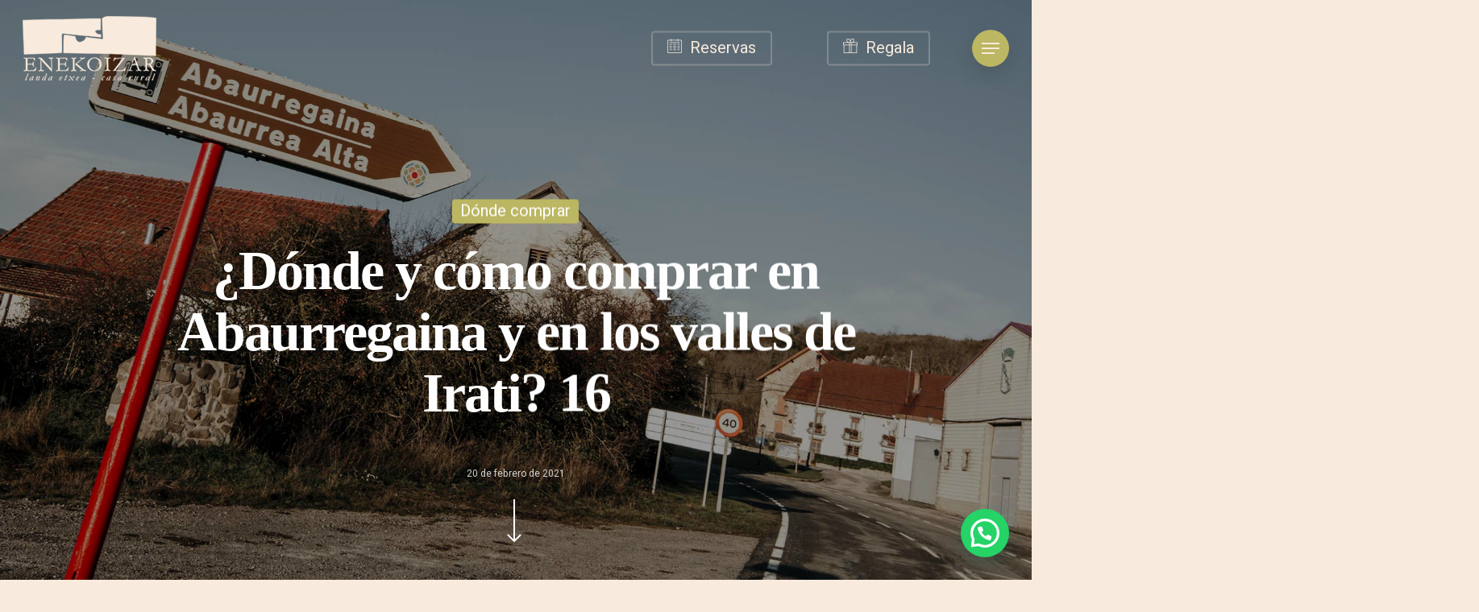

--- FILE ---
content_type: text/html; charset=UTF-8
request_url: https://enekoizar.net/donde-y-como-comprar-en-abaurregaina/
body_size: 28670
content:
<!doctype html>
<html lang="es-ES" prefix="og: https://ogp.me/ns#" class="no-js">
<head>
	<meta charset="UTF-8">
	<meta name="viewport" content="width=device-width, initial-scale=1, maximum-scale=1, user-scalable=0" /><link rel="alternate" hreflang="es" href="https://enekoizar.net/donde-y-como-comprar-en-abaurregaina/" />
<link rel="alternate" hreflang="x-default" href="https://enekoizar.net/donde-y-como-comprar-en-abaurregaina/" />


<title>¿Dónde y cómo comprar en Abaurregaina y en los valles de Irati? 16 - Casa Rural Enekoizar - Turismo rural en la Selva de Irati (Navarra)</title>
<meta name="description" content="A continuación te detallamos los diferentes repartidores que llegan al pueblo, sus horarios y principales productos con los que nos abastecen."/>
<meta name="robots" content="follow, index, max-snippet:-1, max-video-preview:-1, max-image-preview:large"/>
<link rel="canonical" href="https://enekoizar.net/donde-y-como-comprar-en-abaurregaina/" />
<meta property="og:locale" content="es_ES" />
<meta property="og:type" content="article" />
<meta property="og:title" content="¿Dónde y cómo comprar en Abaurregaina y en los valles de Irati? 16 - Casa Rural Enekoizar - Turismo rural en la Selva de Irati (Navarra)" />
<meta property="og:description" content="A continuación te detallamos los diferentes repartidores que llegan al pueblo, sus horarios y principales productos con los que nos abastecen." />
<meta property="og:url" content="https://enekoizar.net/donde-y-como-comprar-en-abaurregaina/" />
<meta property="og:site_name" content="Casa Rural Enekoizar - Turismo rural en la Selva de Irati (Navarra)" />
<meta property="article:tag" content="abaurreagaina" />
<meta property="article:tag" content="compras" />
<meta property="article:tag" content="raparto" />
<meta property="article:tag" content="selva de irati" />
<meta property="article:section" content="Dónde comprar" />
<meta property="og:updated_time" content="2024-03-31T14:45:04+02:00" />
<meta property="og:image" content="https://enekoizar.net/storage/2020/02/donde-y-como-comprar-en-abaurrea-alta-abaurregaina.jpg" />
<meta property="og:image:secure_url" content="https://enekoizar.net/storage/2020/02/donde-y-como-comprar-en-abaurrea-alta-abaurregaina.jpg" />
<meta property="og:image:width" content="1920" />
<meta property="og:image:height" content="1280" />
<meta property="og:image:alt" content="¿Dónde y cómo comprar en Abaurregaina?" />
<meta property="og:image:type" content="image/jpeg" />
<meta property="article:published_time" content="2021-02-20T19:41:15+02:00" />
<meta property="article:modified_time" content="2024-03-31T14:45:04+02:00" />
<meta name="twitter:card" content="summary_large_image" />
<meta name="twitter:title" content="¿Dónde y cómo comprar en Abaurregaina y en los valles de Irati? 16 - Casa Rural Enekoizar - Turismo rural en la Selva de Irati (Navarra)" />
<meta name="twitter:description" content="A continuación te detallamos los diferentes repartidores que llegan al pueblo, sus horarios y principales productos con los que nos abastecen." />
<meta name="twitter:image" content="https://enekoizar.net/storage/2020/02/donde-y-como-comprar-en-abaurrea-alta-abaurregaina.jpg" />
<meta name="twitter:label1" content="Escrito por" />
<meta name="twitter:data1" content="hamaikaweb" />
<meta name="twitter:label2" content="Tiempo de lectura" />
<meta name="twitter:data2" content="2 minutos" />
<script type="application/ld+json" class="rank-math-schema">{"@context":"https://schema.org","@graph":[{"@type":["LodgingBusiness","Organization"],"@id":"https://enekoizar.net/#organization","name":"Casa Rural Enekoizar - Turismo rural en la Selva de Irati (Navarra)","url":"https://enekoizar.net","logo":{"@type":"ImageObject","@id":"https://enekoizar.net/#logo","url":"https://enekoizar.net/storage/2021/06/casa-rural-enekoizar-logo.png","contentUrl":"https://enekoizar.net/storage/2021/06/casa-rural-enekoizar-logo.png","caption":"Casa Rural Enekoizar - Turismo rural en la Selva de Irati (Navarra)","inLanguage":"es","width":"220","height":"106"},"openingHours":["Monday,Tuesday,Wednesday,Thursday,Friday,Saturday,Sunday 09:00-17:00"],"image":{"@id":"https://enekoizar.net/#logo"}},{"@type":"WebSite","@id":"https://enekoizar.net/#website","url":"https://enekoizar.net","name":"Casa Rural Enekoizar - Turismo rural en la Selva de Irati (Navarra)","publisher":{"@id":"https://enekoizar.net/#organization"},"inLanguage":"es"},{"@type":"ImageObject","@id":"https://enekoizar.net/storage/2020/02/donde-y-como-comprar-en-abaurrea-alta-abaurregaina.jpg","url":"https://enekoizar.net/storage/2020/02/donde-y-como-comprar-en-abaurrea-alta-abaurregaina.jpg","width":"1920","height":"1280","caption":"\u00bfD\u00f3nde y c\u00f3mo comprar en Abaurregaina?","inLanguage":"es"},{"@type":"WebPage","@id":"https://enekoizar.net/donde-y-como-comprar-en-abaurregaina/#webpage","url":"https://enekoizar.net/donde-y-como-comprar-en-abaurregaina/","name":"\u00bfD\u00f3nde y c\u00f3mo comprar en Abaurregaina y en los valles de Irati? 16 - Casa Rural Enekoizar - Turismo rural en la Selva de Irati (Navarra)","datePublished":"2021-02-20T19:41:15+02:00","dateModified":"2024-03-31T14:45:04+02:00","isPartOf":{"@id":"https://enekoizar.net/#website"},"primaryImageOfPage":{"@id":"https://enekoizar.net/storage/2020/02/donde-y-como-comprar-en-abaurrea-alta-abaurregaina.jpg"},"inLanguage":"es"},{"@type":"Person","@id":"https://enekoizar.net/writer/hamaikaweb/","name":"hamaikaweb","url":"https://enekoizar.net/writer/hamaikaweb/","image":{"@type":"ImageObject","@id":"https://secure.gravatar.com/avatar/60534ecce314bba066467d2d089f2978054ba41b96a414f5ff85e61491c81d8d?s=96&amp;d=mm&amp;r=g","url":"https://secure.gravatar.com/avatar/60534ecce314bba066467d2d089f2978054ba41b96a414f5ff85e61491c81d8d?s=96&amp;d=mm&amp;r=g","caption":"hamaikaweb","inLanguage":"es"},"sameAs":["https://enekoizar.net"],"worksFor":{"@id":"https://enekoizar.net/#organization"}},{"@type":"BlogPosting","headline":"\u00bfD\u00f3nde y c\u00f3mo comprar en Abaurregaina y en los valles de Irati? 16 - Casa Rural Enekoizar - Turismo rural en","keywords":"comprar","datePublished":"2021-02-20T19:41:15+02:00","dateModified":"2024-03-31T14:45:04+02:00","articleSection":"D\u00f3nde comprar","author":{"@id":"https://enekoizar.net/writer/hamaikaweb/","name":"hamaikaweb"},"publisher":{"@id":"https://enekoizar.net/#organization"},"description":"A continuaci\u00f3n te detallamos los diferentes repartidores que llegan al pueblo, sus horarios y principales productos con los que nos abastecen.","name":"\u00bfD\u00f3nde y c\u00f3mo comprar en Abaurregaina y en los valles de Irati? 16 - Casa Rural Enekoizar - Turismo rural en","@id":"https://enekoizar.net/donde-y-como-comprar-en-abaurregaina/#richSnippet","isPartOf":{"@id":"https://enekoizar.net/donde-y-como-comprar-en-abaurregaina/#webpage"},"image":{"@id":"https://enekoizar.net/storage/2020/02/donde-y-como-comprar-en-abaurrea-alta-abaurregaina.jpg"},"inLanguage":"es","mainEntityOfPage":{"@id":"https://enekoizar.net/donde-y-como-comprar-en-abaurregaina/#webpage"}}]}</script>


<link rel='dns-prefetch' href='//www.googletagmanager.com' />
<link rel='dns-prefetch' href='//fonts.googleapis.com' />
<link rel="alternate" type="application/rss+xml" title="Casa Rural Enekoizar - Turismo rural en la Selva de Irati (Navarra) &raquo; Feed" href="https://enekoizar.net/feed/" />
<link rel="alternate" type="application/rss+xml" title="Casa Rural Enekoizar - Turismo rural en la Selva de Irati (Navarra) &raquo; Feed de los comentarios" href="https://enekoizar.net/comments/feed/" />
<link rel="alternate" title="oEmbed (JSON)" type="application/json+oembed" href="https://enekoizar.net/wp-json/oembed/1.0/embed?url=https%3A%2F%2Fenekoizar.net%2Fdonde-y-como-comprar-en-abaurregaina%2F" />
<link rel="alternate" title="oEmbed (XML)" type="text/xml+oembed" href="https://enekoizar.net/wp-json/oembed/1.0/embed?url=https%3A%2F%2Fenekoizar.net%2Fdonde-y-como-comprar-en-abaurregaina%2F&#038;format=xml" />
<link rel="preload" href="https://enekoizar.net/vews/325256f28f/css/fonts/icomoon.woff?v=1.6" as="font" type="font/woff" crossorigin="anonymous"><style id='wp-img-auto-sizes-contain-inline-css' type='text/css'>
img:is([sizes=auto i],[sizes^="auto," i]){contain-intrinsic-size:3000px 1500px}
/*# sourceURL=wp-img-auto-sizes-contain-inline-css */
</style>
<link rel='stylesheet' id='contact-form-7-css' href='https://enekoizar.net/modules/8516d2654f/includes/css/styles.css' type='text/css' media='all' />
<link rel='stylesheet' id='hb-front-end-style-selectize-css' href='https://enekoizar.net/modules/45ad003e35/front-end/css/selectize.default.css' type='text/css' media='all' />
<link rel='stylesheet' id='hb-front-end-style-css' href='https://enekoizar.net/modules/45ad003e35/front-end/css/hbook.css' type='text/css' media='all' />
<link rel='stylesheet' id='salient-social-css' href='https://enekoizar.net/modules/4d8a14856f/css/style.css' type='text/css' media='all' />
<style id='salient-social-inline-css' type='text/css'>

  .sharing-default-minimal .nectar-love.loved,
  body .nectar-social[data-color-override="override"].fixed > a:before, 
  body .nectar-social[data-color-override="override"].fixed .nectar-social-inner a,
  .sharing-default-minimal .nectar-social[data-color-override="override"] .nectar-social-inner a:hover,
  .nectar-social.vertical[data-color-override="override"] .nectar-social-inner a:hover {
    background-color: #bcb762;
  }
  .nectar-social.hover .nectar-love.loved,
  .nectar-social.hover > .nectar-love-button a:hover,
  .nectar-social[data-color-override="override"].hover > div a:hover,
  #single-below-header .nectar-social[data-color-override="override"].hover > div a:hover,
  .nectar-social[data-color-override="override"].hover .share-btn:hover,
  .sharing-default-minimal .nectar-social[data-color-override="override"] .nectar-social-inner a {
    border-color: #bcb762;
  }
  #single-below-header .nectar-social.hover .nectar-love.loved i,
  #single-below-header .nectar-social.hover[data-color-override="override"] a:hover,
  #single-below-header .nectar-social.hover[data-color-override="override"] a:hover i,
  #single-below-header .nectar-social.hover .nectar-love-button a:hover i,
  .nectar-love:hover i,
  .hover .nectar-love:hover .total_loves,
  .nectar-love.loved i,
  .nectar-social.hover .nectar-love.loved .total_loves,
  .nectar-social.hover .share-btn:hover, 
  .nectar-social[data-color-override="override"].hover .nectar-social-inner a:hover,
  .nectar-social[data-color-override="override"].hover > div:hover span,
  .sharing-default-minimal .nectar-social[data-color-override="override"] .nectar-social-inner a:not(:hover) i,
  .sharing-default-minimal .nectar-social[data-color-override="override"] .nectar-social-inner a:not(:hover) {
    color: #bcb762;
  }
/*# sourceURL=salient-social-inline-css */
</style>
<link rel='stylesheet' id='wpml-legacy-horizontal-list-0-css' href='https://enekoizar.net/modules/198aea64f4/templates/language-switchers/legacy-list-horizontal/style.min.css' type='text/css' media='all' />
<link rel='stylesheet' id='wpml-menu-item-0-css' href='https://enekoizar.net/modules/198aea64f4/templates/language-switchers/menu-item/style.min.css' type='text/css' media='all' />
<link rel='stylesheet' id='font-awesome-css' href='https://enekoizar.net/modules/elementor/assets/lib/font-awesome/css/font-awesome.min.css' type='text/css' media='all' />
<link rel='stylesheet' id='salient-grid-system-css' href='https://enekoizar.net/vews/325256f28f/css/build/grid-system.css' type='text/css' media='all' />
<link rel='stylesheet' id='main-styles-css' href='https://enekoizar.net/vews/325256f28f/css/build/style.css' type='text/css' media='all' />
<link rel='stylesheet' id='nectar-header-perma-transparent-css' href='https://enekoizar.net/vews/325256f28f/css/build/header/header-perma-transparent.css' type='text/css' media='all' />
<link rel='stylesheet' id='nectar-single-styles-css' href='https://enekoizar.net/vews/325256f28f/css/build/single.css' type='text/css' media='all' />
<link rel='stylesheet' id='nectar-element-testimonial-css' href='https://enekoizar.net/vews/325256f28f/css/build/elements/element-testimonial.css' type='text/css' media='all' />
<link rel='stylesheet' id='nectar-element-scrolling-text-css' href='https://enekoizar.net/vews/325256f28f/css/build/elements/element-scrolling-text.css' type='text/css' media='all' />
<link rel='stylesheet' id='nectar-element-highlighted-text-css' href='https://enekoizar.net/vews/325256f28f/css/build/elements/element-highlighted-text.css' type='text/css' media='all' />
<link rel='stylesheet' id='nectar-element-recent-posts-css' href='https://enekoizar.net/vews/325256f28f/css/build/elements/element-recent-posts.css' type='text/css' media='all' />
<link rel='stylesheet' id='nectar-cf7-css' href='https://enekoizar.net/vews/325256f28f/css/build/third-party/cf7.css' type='text/css' media='all' />
<link rel='stylesheet' id='nectar_default_font_open_sans-css' href='https://fonts.googleapis.com/css?family=Open+Sans%3A300%2C400%2C600%2C700&#038;subset=latin%2Clatin-ext&#038;display=swap' type='text/css' media='all' />
<link rel='stylesheet' id='responsive-css' href='https://enekoizar.net/vews/325256f28f/css/build/responsive.css' type='text/css' media='all' />
<link rel='stylesheet' id='skin-material-css' href='https://enekoizar.net/vews/325256f28f/css/build/skin-material.css' type='text/css' media='all' />
<style id='salient-wp-menu-dynamic-fallback-inline-css' type='text/css'>
#header-outer .nectar-ext-menu-item .image-layer-outer,#header-outer .nectar-ext-menu-item .image-layer,#header-outer .nectar-ext-menu-item .color-overlay,#slide-out-widget-area .nectar-ext-menu-item .image-layer-outer,#slide-out-widget-area .nectar-ext-menu-item .color-overlay,#slide-out-widget-area .nectar-ext-menu-item .image-layer{position:absolute;top:0;left:0;width:100%;height:100%;overflow:hidden;}.nectar-ext-menu-item .inner-content{position:relative;z-index:10;width:100%;}.nectar-ext-menu-item .image-layer{background-size:cover;background-position:center;transition:opacity 0.25s ease 0.1s;}.nectar-ext-menu-item .image-layer video{object-fit:cover;width:100%;height:100%;}#header-outer nav .nectar-ext-menu-item .image-layer:not(.loaded){background-image:none!important;}#header-outer nav .nectar-ext-menu-item .image-layer{opacity:0;}#header-outer nav .nectar-ext-menu-item .image-layer.loaded{opacity:1;}.nectar-ext-menu-item span[class*="inherit-h"] + .menu-item-desc{margin-top:0.4rem;}#mobile-menu .nectar-ext-menu-item .title,#slide-out-widget-area .nectar-ext-menu-item .title,.nectar-ext-menu-item .menu-title-text,.nectar-ext-menu-item .menu-item-desc{position:relative;}.nectar-ext-menu-item .menu-item-desc{display:block;line-height:1.4em;}body #slide-out-widget-area .nectar-ext-menu-item .menu-item-desc{line-height:1.4em;}#mobile-menu .nectar-ext-menu-item .title,#slide-out-widget-area .nectar-ext-menu-item:not(.style-img-above-text) .title,.nectar-ext-menu-item:not(.style-img-above-text) .menu-title-text,.nectar-ext-menu-item:not(.style-img-above-text) .menu-item-desc,.nectar-ext-menu-item:not(.style-img-above-text) i:before,.nectar-ext-menu-item:not(.style-img-above-text) .svg-icon{color:#fff;}#mobile-menu .nectar-ext-menu-item.style-img-above-text .title{color:inherit;}.sf-menu li ul li a .nectar-ext-menu-item .menu-title-text:after{display:none;}.menu-item .widget-area-active[data-margin="default"] > div:not(:last-child){margin-bottom:20px;}.nectar-ext-menu-item__button{display:inline-block;padding-top:2em;}#header-outer nav li:not([class*="current"]) > a .nectar-ext-menu-item .inner-content.has-button .title .menu-title-text{background-image:none;}.nectar-ext-menu-item__button .nectar-cta:not([data-color="transparent"]){margin-top:.8em;margin-bottom:.8em;}.nectar-ext-menu-item .color-overlay{transition:opacity 0.5s cubic-bezier(.15,.75,.5,1);}.nectar-ext-menu-item:hover .hover-zoom-in-slow .image-layer{transform:scale(1.15);transition:transform 4s cubic-bezier(0.1,0.2,.7,1);}.nectar-ext-menu-item:hover .hover-zoom-in-slow .color-overlay{transition:opacity 1.5s cubic-bezier(.15,.75,.5,1);}.nectar-ext-menu-item .hover-zoom-in-slow .image-layer{transition:transform 0.5s cubic-bezier(.15,.75,.5,1);}.nectar-ext-menu-item .hover-zoom-in-slow .color-overlay{transition:opacity 0.5s cubic-bezier(.15,.75,.5,1);}.nectar-ext-menu-item:hover .hover-zoom-in .image-layer{transform:scale(1.12);}.nectar-ext-menu-item .hover-zoom-in .image-layer{transition:transform 0.5s cubic-bezier(.15,.75,.5,1);}.nectar-ext-menu-item{display:flex;text-align:left;}#slide-out-widget-area .nectar-ext-menu-item .title,#slide-out-widget-area .nectar-ext-menu-item .menu-item-desc,#slide-out-widget-area .nectar-ext-menu-item .menu-title-text,#mobile-menu .nectar-ext-menu-item .title,#mobile-menu .nectar-ext-menu-item .menu-item-desc,#mobile-menu .nectar-ext-menu-item .menu-title-text{color:inherit!important;}#slide-out-widget-area .nectar-ext-menu-item,#mobile-menu .nectar-ext-menu-item{display:block;}#slide-out-widget-area .nectar-ext-menu-item .inner-content,#mobile-menu .nectar-ext-menu-item .inner-content{width:100%;}#slide-out-widget-area.fullscreen-alt .nectar-ext-menu-item,#slide-out-widget-area.fullscreen .nectar-ext-menu-item{text-align:center;}#header-outer .nectar-ext-menu-item.style-img-above-text .image-layer-outer,#slide-out-widget-area .nectar-ext-menu-item.style-img-above-text .image-layer-outer{position:relative;}#header-outer .nectar-ext-menu-item.style-img-above-text,#slide-out-widget-area .nectar-ext-menu-item.style-img-above-text{flex-direction:column;}@media only screen and (max-width:999px){body #header-outer #logo{position:relative;margin:0 0;}body #header-space{height:74px;}body[data-button-style^="rounded"] #header-outer .menu-item-3136 > a{border-left-width:15px;border-right-width:15px;}body[data-button-style^="rounded"] #header-outer .menu-item-3136 > a:before,body[data-button-style^="rounded"] #header-outer .menu-item-3136 > a:after{left:-15px;width:calc(100% + 30px);}}@media only screen and (min-width:1000px){body #header-outer .menu-item-3136 > a{border-left-width:24px;border-right-width:24px;}body #header-outer #header-secondary-outer .menu-item-3136 > a{border-left:12px solid transparent;border-right:12px solid transparent;}body #header-outer .menu-item-3136 > a:before,body #header-outer .menu-item-3136 > a:after{left:-24px;height:calc(100% + 24px);width:calc(100% + 48px);}#header-outer #header-secondary-outer .menu-item-3136 > a:before,#header-outer #header-secondary-outer .menu-item-3136 > a:after{left:-12px;width:calc(100% + 24px);}}#header-outer .menu-item-3136 > a{border:12px solid transparent;opacity:1!important;}#header-outer #header-secondary-outer .menu-item-3136 > a{border-top:0;border-bottom:0;}#header-outer #top li.menu-item-3136 > a .nectar-menu-icon{transition:none;}body #header-outer[data-has-menu][data-format] header#top nav ul.sf-menu li.menu-item.menu-item-3136[class*="menu-item-btn-style"] > a *:not(.char),body #header-outer[data-has-menu][data-format] header#top nav ul.sf-menu li.menu-item.menu-item-3136[class*="menu-item-btn-style"] > a:hover *:not(.char){color:inherit!important;transition:none;opacity:1;}#header-outer .menu-item-3136 > a:hover,#header-outer #top nav .sf-menu li.menu-item.menu-item-3136 > a:hover,#header-outer .menu-item-3136[class*="current"] > a,#header-outer #top nav .sf-menu li.menu-item.menu-item-3136[class*="current"] > a{color:#fff!important;}#header-outer[data-has-menu="true"].transparent #top nav ul.sf-menu li.menu-item-3136 > a:hover .nectar-menu-icon{color:#fff!important;}#header-outer .menu-item-3136 > a:before,#header-outer .menu-item-3136 > a:after{position:absolute;top:50%!important;left:-12px;width:calc(100% + 24px);height:calc(100% + 24px);content:"";display:block;z-index:-1;transform-origin:top;transform:translateY(-50%)!important;transition:opacity .45s cubic-bezier(0.25,1,0.33,1),transform .45s cubic-bezier(0.25,1,0.33,1),border-color .45s cubic-bezier(0.25,1,0.33,1),color .45s cubic-bezier(0.25,1,0.33,1),background-color .45s cubic-bezier(0.25,1,0.33,1),box-shadow .45s cubic-bezier(0.25,1,0.33,1);}#header-outer #header-secondary-outer .menu-item-3136 > a:after,#header-outer #header-secondary-outer .menu-item-3136 > a:before{height:calc(100% + 12px);}#header-outer .menu-item-3136 > a:after{opacity:0;transition:opacity 0.3s ease,transform 0.3s ease;}#header-outer .menu-item-3136 > a .menu-title-text:after{display:none!important;}#header-outer .menu-item-3136 > a:before{border:1px solid;opacity:0.25;box-sizing:border-box;}#header-outer .menu-item-3136 > a:after{background:#bcb762;}#header-outer .menu-item-3136 > a:hover,#header-outer .menu-item-3136[class*="current"] > a{color:#fff;}#header-outer .menu-item-3136 > a:hover:after,#header-outer .menu-item-3136[class*="current"] > a:after{opacity:1;}@media only screen and (max-width:999px){body #header-outer #logo{position:relative;margin:0 0;}body #header-space{height:74px;}body[data-button-style^="rounded"] #header-outer .menu-item-3685 > a{border-left-width:15px;border-right-width:15px;}body[data-button-style^="rounded"] #header-outer .menu-item-3685 > a:before,body[data-button-style^="rounded"] #header-outer .menu-item-3685 > a:after{left:-15px;width:calc(100% + 30px);}}@media only screen and (min-width:1000px){body #header-outer .menu-item-3685 > a{border-left-width:24px;border-right-width:24px;}body #header-outer #header-secondary-outer .menu-item-3685 > a{border-left:12px solid transparent;border-right:12px solid transparent;}body #header-outer .menu-item-3685 > a:before,body #header-outer .menu-item-3685 > a:after{left:-24px;height:calc(100% + 24px);width:calc(100% + 48px);}#header-outer #header-secondary-outer .menu-item-3685 > a:before,#header-outer #header-secondary-outer .menu-item-3685 > a:after{left:-12px;width:calc(100% + 24px);}}#header-outer .menu-item-3685 > a{border:12px solid transparent;opacity:1!important;}#header-outer #header-secondary-outer .menu-item-3685 > a{border-top:0;border-bottom:0;}#header-outer #top li.menu-item-3685 > a .nectar-menu-icon{transition:none;}body #header-outer[data-has-menu][data-format] header#top nav ul.sf-menu li.menu-item.menu-item-3685[class*="menu-item-btn-style"] > a *:not(.char),body #header-outer[data-has-menu][data-format] header#top nav ul.sf-menu li.menu-item.menu-item-3685[class*="menu-item-btn-style"] > a:hover *:not(.char){color:inherit!important;transition:none;opacity:1;}#header-outer .menu-item-3685 > a:hover,#header-outer #top nav .sf-menu li.menu-item.menu-item-3685 > a:hover,#header-outer .menu-item-3685[class*="current"] > a,#header-outer #top nav .sf-menu li.menu-item.menu-item-3685[class*="current"] > a{color:#fff!important;}#header-outer[data-has-menu="true"].transparent #top nav ul.sf-menu li.menu-item-3685 > a:hover .nectar-menu-icon{color:#fff!important;}#header-outer .menu-item-3685 > a:before,#header-outer .menu-item-3685 > a:after{position:absolute;top:50%!important;left:-12px;width:calc(100% + 24px);height:calc(100% + 24px);content:"";display:block;z-index:-1;transform-origin:top;transform:translateY(-50%)!important;transition:opacity .45s cubic-bezier(0.25,1,0.33,1),transform .45s cubic-bezier(0.25,1,0.33,1),border-color .45s cubic-bezier(0.25,1,0.33,1),color .45s cubic-bezier(0.25,1,0.33,1),background-color .45s cubic-bezier(0.25,1,0.33,1),box-shadow .45s cubic-bezier(0.25,1,0.33,1);}#header-outer #header-secondary-outer .menu-item-3685 > a:after,#header-outer #header-secondary-outer .menu-item-3685 > a:before{height:calc(100% + 12px);}#header-outer .menu-item-3685 > a:after{opacity:0;transition:opacity 0.3s ease,transform 0.3s ease;}#header-outer .menu-item-3685 > a .menu-title-text:after{display:none!important;}#header-outer .menu-item-3685 > a:before{border:1px solid;opacity:0.25;box-sizing:border-box;}#header-outer .menu-item-3685 > a:after{background:#bcb762;}#header-outer .menu-item-3685 > a:hover,#header-outer .menu-item-3685[class*="current"] > a{color:#fff;}#header-outer .menu-item-3685 > a:hover:after,#header-outer .menu-item-3685[class*="current"] > a:after{opacity:1;}
/*# sourceURL=salient-wp-menu-dynamic-fallback-inline-css */
</style>
<link rel='stylesheet' id='nectar-widget-posts-css' href='https://enekoizar.net/vews/325256f28f/css/build/elements/widget-nectar-posts.css' type='text/css' media='all' />
<link rel='stylesheet' id='cf7cf-style-css' href='https://enekoizar.net/modules/0420ef53f7/style.css' type='text/css' media='all' />
<link rel='stylesheet' id='dynamic-css-css' href='https://enekoizar.net/vews/325256f28f/css/salient-dynamic-styles.css' type='text/css' media='all' />
<style id='dynamic-css-inline-css' type='text/css'>
#page-header-bg[data-post-hs="default_minimal"] .inner-wrap{text-align:center}#page-header-bg[data-post-hs="default_minimal"] .inner-wrap >a,.material #page-header-bg.fullscreen-header .inner-wrap >a{color:#fff;font-weight:600;border:var(--nectar-border-thickness) solid rgba(255,255,255,0.4);padding:4px 10px;margin:5px 6px 0 5px;display:inline-block;transition:all 0.2s ease;-webkit-transition:all 0.2s ease;font-size:14px;line-height:18px}body.material #page-header-bg.fullscreen-header .inner-wrap >a{margin-bottom:15px;}body.material #page-header-bg.fullscreen-header .inner-wrap >a{border:none;padding:6px 10px}body[data-button-style^="rounded"] #page-header-bg[data-post-hs="default_minimal"] .inner-wrap >a,body[data-button-style^="rounded"].material #page-header-bg.fullscreen-header .inner-wrap >a{border-radius:100px}body.single [data-post-hs="default_minimal"] #single-below-header span,body.single .heading-title[data-header-style="default_minimal"] #single-below-header span{line-height:14px;}#page-header-bg[data-post-hs="default_minimal"] #single-below-header{text-align:center;position:relative;z-index:100}#page-header-bg[data-post-hs="default_minimal"] #single-below-header span{float:none;display:inline-block}#page-header-bg[data-post-hs="default_minimal"] .inner-wrap >a:hover,#page-header-bg[data-post-hs="default_minimal"] .inner-wrap >a:focus{border-color:transparent}#page-header-bg.fullscreen-header .avatar,#page-header-bg[data-post-hs="default_minimal"] .avatar{border-radius:100%}#page-header-bg.fullscreen-header .meta-author span,#page-header-bg[data-post-hs="default_minimal"] .meta-author span{display:block}#page-header-bg.fullscreen-header .meta-author img{margin-bottom:0;height:50px;width:auto}#page-header-bg[data-post-hs="default_minimal"] .meta-author img{margin-bottom:0;height:40px;width:auto}#page-header-bg[data-post-hs="default_minimal"] .author-section{position:absolute;bottom:30px}#page-header-bg.fullscreen-header .meta-author,#page-header-bg[data-post-hs="default_minimal"] .meta-author{font-size:18px}#page-header-bg.fullscreen-header .author-section .meta-date,#page-header-bg[data-post-hs="default_minimal"] .author-section .meta-date{font-size:12px;color:rgba(255,255,255,0.8)}#page-header-bg.fullscreen-header .author-section .meta-date i{font-size:12px}#page-header-bg[data-post-hs="default_minimal"] .author-section .meta-date i{font-size:11px;line-height:14px}#page-header-bg[data-post-hs="default_minimal"] .author-section .avatar-post-info{position:relative;top:-5px}#page-header-bg.fullscreen-header .author-section a,#page-header-bg[data-post-hs="default_minimal"] .author-section a{display:block;margin-bottom:-2px}#page-header-bg[data-post-hs="default_minimal"] .author-section a{font-size:14px;line-height:14px}#page-header-bg.fullscreen-header .author-section a:hover,#page-header-bg[data-post-hs="default_minimal"] .author-section a:hover{color:rgba(255,255,255,0.85)!important}#page-header-bg.fullscreen-header .author-section,#page-header-bg[data-post-hs="default_minimal"] .author-section{width:100%;z-index:10;text-align:center}#page-header-bg.fullscreen-header .author-section{margin-top:25px;}#page-header-bg.fullscreen-header .author-section span,#page-header-bg[data-post-hs="default_minimal"] .author-section span{padding-left:0;line-height:20px;font-size:20px}#page-header-bg.fullscreen-header .author-section .avatar-post-info,#page-header-bg[data-post-hs="default_minimal"] .author-section .avatar-post-info{margin-left:10px}#page-header-bg.fullscreen-header .author-section .avatar-post-info,#page-header-bg.fullscreen-header .author-section .meta-author,#page-header-bg[data-post-hs="default_minimal"] .author-section .avatar-post-info,#page-header-bg[data-post-hs="default_minimal"] .author-section .meta-author{text-align:left;display:inline-block;top:9px}@media only screen and (min-width :690px) and (max-width :999px){body.single-post #page-header-bg[data-post-hs="default_minimal"]{padding-top:10%;padding-bottom:10%;}}@media only screen and (max-width :690px){#ajax-content-wrap #page-header-bg[data-post-hs="default_minimal"] #single-below-header span:not(.rich-snippet-hidden),#ajax-content-wrap .row.heading-title[data-header-style="default_minimal"] .col.section-title span.meta-category{display:inline-block;}.container-wrap[data-remove-post-comment-number="0"][data-remove-post-author="0"][data-remove-post-date="0"] .heading-title[data-header-style="default_minimal"] #single-below-header > span,#page-header-bg[data-post-hs="default_minimal"] .span_6[data-remove-post-comment-number="0"][data-remove-post-author="0"][data-remove-post-date="0"] #single-below-header > span{padding:0 8px;}.container-wrap[data-remove-post-comment-number="0"][data-remove-post-author="0"][data-remove-post-date="0"] .heading-title[data-header-style="default_minimal"] #single-below-header span,#page-header-bg[data-post-hs="default_minimal"] .span_6[data-remove-post-comment-number="0"][data-remove-post-author="0"][data-remove-post-date="0"] #single-below-header span{font-size:13px;line-height:10px;}.material #page-header-bg.fullscreen-header .author-section{margin-top:5px;}#page-header-bg.fullscreen-header .author-section{bottom:20px;}#page-header-bg.fullscreen-header .author-section .meta-date:not(.updated){margin-top:-4px;display:block;}#page-header-bg.fullscreen-header .author-section .avatar-post-info{margin:10px 0 0 0;}}#page-header-bg.fullscreen-header,#page-header-wrap.fullscreen-header{width:100%;position:relative;transition:none;-webkit-transition:none;z-index:2}#page-header-wrap.fullscreen-header{background-color:#2b2b2b}#page-header-bg.fullscreen-header .span_6{opacity:1}#page-header-bg.fullscreen-header[data-alignment-v="middle"] .span_6{top:50%!important}.default-blog-title.fullscreen-header{position:relative}@media only screen and (min-width :1px) and (max-width :999px){#page-header-bg[data-parallax="1"][data-alignment-v="middle"].fullscreen-header .span_6{-webkit-transform:translateY(-50%)!important;transform:translateY(-50%)!important;}#page-header-bg[data-parallax="1"][data-alignment-v="middle"].fullscreen-header .nectar-particles .span_6{-webkit-transform:none!important;transform:none!important;}#page-header-bg.fullscreen-header .row{top:0!important;}}body.material #page-header-bg.fullscreen-header .inner-wrap >a:hover{box-shadow:0 10px 24px rgba(0,0,0,0.15);}#page-header-bg.fullscreen-header .author-section .meta-category{display:block;}#page-header-bg.fullscreen-header .author-section .meta-category a,#page-header-bg.fullscreen-header .author-section,#page-header-bg.fullscreen-header .meta-author img{display:inline-block}#page-header-bg h1{padding-top:5px;padding-bottom:5px}.single-post #page-header-bg.fullscreen-header h1{margin:0 auto;}#page-header-bg.fullscreen-header .author-section{width:auto}#page-header-bg.fullscreen-header .author-section .avatar-post-info,#page-header-bg.fullscreen-header .author-section .meta-author{text-align:center}#page-header-bg.fullscreen-header .author-section .avatar-post-info{margin-top:13px;margin-left:0}#page-header-bg.fullscreen-header .author-section .meta-author{top:0}#page-header-bg.fullscreen-header .author-section{margin-top:25px}#page-header-bg.fullscreen-header .author-section .meta-author{display:block;float:none}.single-post #page-header-bg.fullscreen-header,.single-post #single-below-header.fullscreen-header{background-color:#f6f6f6}.single-post #single-below-header.fullscreen-header{border-top:1px solid #DDD;border-bottom:none!important}.no-rgba #header-space{display:none;}@media only screen and (max-width:999px){body #header-space[data-header-mobile-fixed="1"]{display:none;}#header-outer[data-mobile-fixed="false"]{position:absolute;}}@media only screen and (max-width:999px){body:not(.nectar-no-flex-height) #header-space[data-secondary-header-display="full"]:not([data-header-mobile-fixed="false"]){display:block!important;margin-bottom:-76px;}#header-space[data-secondary-header-display="full"][data-header-mobile-fixed="false"]{display:none;}}@media only screen and (min-width:1000px){#header-space{display:none;}.nectar-slider-wrap.first-section,.parallax_slider_outer.first-section,.full-width-content.first-section,.parallax_slider_outer.first-section .swiper-slide .content,.nectar-slider-wrap.first-section .swiper-slide .content,#page-header-bg,.nder-page-header,#page-header-wrap,.full-width-section.first-section{margin-top:0!important;}body #page-header-bg,body #page-header-wrap{height:120px;}body #search-outer{z-index:100000;}}@media only screen and (min-width:1000px){#page-header-wrap.fullscreen-header,#page-header-wrap.fullscreen-header #page-header-bg,html:not(.nectar-box-roll-loaded) .nectar-box-roll > #page-header-bg.fullscreen-header,.nectar_fullscreen_zoom_recent_projects,#nectar_fullscreen_rows:not(.afterLoaded) > div{height:100vh;}.wpb_row.vc_row-o-full-height.top-level,.wpb_row.vc_row-o-full-height.top-level > .col.span_12{min-height:100vh;}#page-header-bg[data-alignment-v="middle"] .span_6 .inner-wrap,#page-header-bg[data-alignment-v="top"] .span_6 .inner-wrap,.blog-archive-header.color-bg .container{padding-top:125px;}#page-header-wrap.container #page-header-bg .span_6 .inner-wrap{padding-top:0;}.nectar-slider-wrap[data-fullscreen="true"]:not(.loaded),.nectar-slider-wrap[data-fullscreen="true"]:not(.loaded) .swiper-container{height:calc(100vh + 2px)!important;}.admin-bar .nectar-slider-wrap[data-fullscreen="true"]:not(.loaded),.admin-bar .nectar-slider-wrap[data-fullscreen="true"]:not(.loaded) .swiper-container{height:calc(100vh - 30px)!important;}}@media only screen and (max-width:999px){#page-header-bg[data-alignment-v="middle"]:not(.fullscreen-header) .span_6 .inner-wrap,#page-header-bg[data-alignment-v="top"] .span_6 .inner-wrap,.blog-archive-header.color-bg .container{padding-top:80px;}.vc_row.top-level.full-width-section:not(.full-width-ns) > .span_12,#page-header-bg[data-alignment-v="bottom"] .span_6 .inner-wrap{padding-top:50px;}}@media only screen and (max-width:690px){.vc_row.top-level.full-width-section:not(.full-width-ns) > .span_12{padding-top:80px;}.vc_row.top-level.full-width-content .nectar-recent-posts-single_featured .recent-post-container > .inner-wrap{padding-top:50px;}}@media only screen and (max-width:999px){.full-width-ns .nectar-slider-wrap .swiper-slide[data-y-pos="middle"] .content,.full-width-ns .nectar-slider-wrap .swiper-slide[data-y-pos="top"] .content{padding-top:30px;}}@media only screen and (max-width:999px){.using-mobile-browser #page-header-wrap.fullscreen-header,.using-mobile-browser #page-header-wrap.fullscreen-header #page-header-bg{height:calc(100vh - 76px);}.using-mobile-browser #nectar_fullscreen_rows:not(.afterLoaded):not([data-mobile-disable="on"]) > div{height:calc(100vh - 76px);}.using-mobile-browser .wpb_row.vc_row-o-full-height.top-level,.using-mobile-browser .wpb_row.vc_row-o-full-height.top-level > .col.span_12,[data-permanent-transparent="1"].using-mobile-browser .wpb_row.vc_row-o-full-height.top-level,[data-permanent-transparent="1"].using-mobile-browser .wpb_row.vc_row-o-full-height.top-level > .col.span_12{min-height:calc(100vh - 76px);}#page-header-wrap.fullscreen-header,#page-header-wrap.fullscreen-header #page-header-bg,html:not(.nectar-box-roll-loaded) .nectar-box-roll > #page-header-bg.fullscreen-header,.nectar_fullscreen_zoom_recent_projects,.nectar-slider-wrap[data-fullscreen="true"]:not(.loaded),.nectar-slider-wrap[data-fullscreen="true"]:not(.loaded) .swiper-container,#nectar_fullscreen_rows:not(.afterLoaded):not([data-mobile-disable="on"]) > div{height:calc(100vh - 1px);}.wpb_row.vc_row-o-full-height.top-level,.wpb_row.vc_row-o-full-height.top-level > .col.span_12{min-height:calc(100vh - 1px);}[data-bg-header="true"][data-permanent-transparent="1"] #page-header-wrap.fullscreen-header,[data-bg-header="true"][data-permanent-transparent="1"] #page-header-wrap.fullscreen-header #page-header-bg,html:not(.nectar-box-roll-loaded) [data-bg-header="true"][data-permanent-transparent="1"] .nectar-box-roll > #page-header-bg.fullscreen-header,[data-bg-header="true"][data-permanent-transparent="1"] .nectar_fullscreen_zoom_recent_projects,[data-permanent-transparent="1"] .nectar-slider-wrap[data-fullscreen="true"]:not(.loaded),[data-permanent-transparent="1"] .nectar-slider-wrap[data-fullscreen="true"]:not(.loaded) .swiper-container{height:100vh;}[data-permanent-transparent="1"] .wpb_row.vc_row-o-full-height.top-level,[data-permanent-transparent="1"] .wpb_row.vc_row-o-full-height.top-level > .col.span_12{min-height:100vh;}body[data-transparent-header="false"] #ajax-content-wrap.no-scroll{min-height:calc(100vh - 1px);height:calc(100vh - 1px);}}#ajax-content-wrap .vc_row.inner_row.left_padding_15pct .row_col_wrap_12_inner,.nectar-global-section .vc_row.inner_row.left_padding_15pct .row_col_wrap_12_inner{padding-left:15%;}#ajax-content-wrap .vc_row.inner_row.right_padding_15pct .row_col_wrap_12_inner,.nectar-global-section .vc_row.inner_row.right_padding_15pct .row_col_wrap_12_inner{padding-right:15%;}body .container-wrap .wpb_row[data-column-margin="none"]:not(.full-width-section):not(.full-width-content),html body .wpb_row[data-column-margin="none"]:not(.full-width-section):not(.full-width-content){margin-bottom:0;}body .container-wrap .vc_row-fluid[data-column-margin="none"] > .span_12,html body .vc_row-fluid[data-column-margin="none"] > .span_12,body .container-wrap .vc_row-fluid[data-column-margin="none"] .full-page-inner > .container > .span_12,body .container-wrap .vc_row-fluid[data-column-margin="none"] .full-page-inner > .span_12{margin-left:0;margin-right:0;}body .container-wrap .vc_row-fluid[data-column-margin="none"] .wpb_column:not(.child_column),body .container-wrap .inner_row[data-column-margin="none"] .child_column,html body .vc_row-fluid[data-column-margin="none"] .wpb_column:not(.child_column),html body .inner_row[data-column-margin="none"] .child_column{padding-left:0;padding-right:0;}.wpb_column[data-cfc="true"] h1,.wpb_column[data-cfc="true"] h2,.wpb_column[data-cfc="true"] h3,.wpb_column[data-cfc="true"] h4,.wpb_column[data-cfc="true"] h5,.wpb_column[data-cfc="true"] h6,.wpb_column[data-cfc="true"] p{color:inherit}@media only screen and (min-width:1000px){.nectar-highlighted-text.font_size_8vh h1,.nectar-highlighted-text.font_size_8vh h2,.nectar-highlighted-text.font_size_8vh h3,.nectar-highlighted-text.font_size_8vh h4,.nectar-highlighted-text.font_size_8vh h5,.nectar-highlighted-text.font_size_8vh h6,.nectar-highlighted-text.font_size_8vh p{font-size:8vh;line-height:1.1em;}}.nectar-highlighted-text[data-style="regular_underline"].font_size_8vh em:before,.nectar-highlighted-text[data-style="half_text"].font_size_8vh em:before{bottom:.07em;}.nectar-highlighted-text[data-color="#ff6b30"]:not([data-style="text_outline"]) em{background-image:linear-gradient(to right,#ff6b30 0,#ff6b30 100%);}.nectar-highlighted-text[data-color="#ff6b30"]:not([data-style="text_outline"]) em.has-link,.nectar-highlighted-text[data-color="#ff6b30"]:not([data-style="text_outline"]) a em{background-image:linear-gradient(to right,#ff6b30 0,#ff6b30 100%),linear-gradient(to right,#ff6b30 0,#ff6b30 100%);}.nectar-scrolling-text[data-style="text_outline"] a{color:inherit;}.nectar-scrolling-text[data-style="text_outline"] a:hover em{-webkit-text-fill-color:initial;-webkit-text-stroke-width:0;}.nectar-scrolling-text[data-style="text_outline"] em,.nectar-scrolling-text[data-style="text_outline"] i{font-style:normal;font-family:inherit;}.nectar-scrolling-text[data-style="text_outline"] em,.nectar-scrolling-text[data-style="text_outline"] i{-webkit-text-stroke-color:inherit;-webkit-text-fill-color:rgba(0,0,0,0);}.nectar-scrolling-text[data-style="text_outline"][data-outline-thickness="thin"] em,.nectar-scrolling-text[data-style="text_outline"][data-outline-thickness="thin"] i{-webkit-text-stroke-width:.015em;}.nectar-scrolling-text.has-custom-divider .nectar-scrolling-text-inner__text-chunk > *{display:flex;align-items:center;}@media only screen and (min-width:1000px){.nectar-scrolling-text.font_size_10vh .nectar-scrolling-text-inner *{font-size:10vh;line-height:1em;}}.nectar-split-heading .heading-line{display:block;overflow:hidden;position:relative}.nectar-split-heading .heading-line >div{display:block;transform:translateY(200%);-webkit-transform:translateY(200%)}.nectar-split-heading h1{margin-bottom:0}@media only screen and (min-width:1000px){.nectar-split-heading[data-custom-font-size="true"] h1,.nectar-split-heading[data-custom-font-size="true"] h2,.row .nectar-split-heading[data-custom-font-size="true"] h3,.row .nectar-split-heading[data-custom-font-size="true"] h4,.row .nectar-split-heading[data-custom-font-size="true"] h5,.row .nectar-split-heading[data-custom-font-size="true"] h6,.row .nectar-split-heading[data-custom-font-size="true"] i{font-size:inherit;line-height:inherit;}}@media only screen,print{#ajax-content-wrap .font_size_9vh.nectar-split-heading,.font_size_9vh.nectar-split-heading{font-size:9vh!important;}}@media only screen,print{#ajax-content-wrap .font_size_9vh.nectar-split-heading,.font_size_9vh.nectar-split-heading,#header-outer .font_size_9vh.nectar-split-heading{font-size:9vh!important;}}.centered-text .nectar-split-heading[data-animation-type="line-reveal-by-space"] h1,.centered-text .nectar-split-heading[data-animation-type="line-reveal-by-space"] h2,.centered-text .nectar-split-heading[data-animation-type="line-reveal-by-space"] h3,.centered-text .nectar-split-heading[data-animation-type="line-reveal-by-space"] h4{margin:0 auto;}.nectar-split-heading[data-animation-type="line-reveal-by-space"]:not(.markup-generated){opacity:0;}.nectar-split-heading[data-animation-type="line-reveal-by-space"]:not(.markup-generated).animated-in{opacity:1;}@media only screen and (max-width:999px){.nectar-split-heading[data-m-rm-animation="true"]{opacity:1!important;}}.nectar-split-heading[data-animation-type="line-reveal-by-space"] > * > span{position:relative;display:inline-block;overflow:hidden;}.nectar-split-heading[data-animation-type="line-reveal-by-space"] span{vertical-align:bottom;}.nectar-split-heading[data-animation-type="line-reveal-by-space"] span{line-height:1.2;}@media only screen and (min-width:1000px){.nectar-split-heading[data-animation-type="line-reveal-by-space"]:not(.markup-generated) > *{line-height:1.2;}}@media only screen and (max-width:999px){.nectar-split-heading[data-animation-type="line-reveal-by-space"]:not([data-m-rm-animation="true"]):not(.markup-generated) > *{line-height:1.2;}}.nectar-split-heading[data-animation-type="line-reveal-by-space"][data-stagger="true"]:not([data-text-effect*="letter-reveal"]) span .inner{transition:transform 1.2s cubic-bezier(0.25,1,0.5,1),opacity 1.2s cubic-bezier(0.25,1,0.5,1);}.nectar-split-heading[data-animation-type="line-reveal-by-space"] span .inner{position:relative;display:inline-block;-webkit-transform:translateY(1.3em);transform:translateY(1.3em);}.nectar-split-heading[data-animation-type="line-reveal-by-space"] span .inner.animated{-webkit-transform:none;transform:none;opacity:1;}.nectar-split-heading[data-animation-type="line-reveal-by-space"][data-align="left"]{display:flex;justify-content:flex-start;}.nectar-split-heading[data-animation-type="line-reveal-by-space"][data-align="center"]{display:flex;justify-content:center;}.nectar-split-heading[data-animation-type="line-reveal-by-space"][data-align="right"]{display:flex;justify-content:flex-end;}@media only screen and (max-width:999px){.nectar-split-heading[data-animation-type="line-reveal-by-space"][data-m-align="left"]{display:flex;justify-content:flex-start;}.nectar-split-heading[data-animation-type="line-reveal-by-space"][data-m-align="center"]{display:flex;justify-content:center;}.nectar-split-heading[data-animation-type="line-reveal-by-space"][data-m-align="right"]{display:flex;justify-content:flex-end;}}.testimonial_slider[data-style="minimal"] blockquote .title{font-size:12px;font-style:italic}.testimonial_slider[data-style="minimal"] blockquote span:not(.title){-webkit-transform:scale(0.8);transform:scale(0.8);margin-bottom:-4px}.testimonial_slider[data-style="minimal"] blockquote .star-rating:not(.title),.testimonial_slider[data-style="minimal"] blockquote .star-rating-wrap:not(.title){-webkit-transform:none;transform:none;}.testimonial_slider:not([data-style="minimal"]) blockquote .star-rating{font-size:16px!important;}@media only screen and (max-width:690px){.full-width-content .testimonial_slider[data-style="minimal"] .controls{bottom:-22px!important;}}.testimonial_slider[data-style="minimal"] .slides{max-width:70%;margin:0 auto}.testimonial_slider[data-style="minimal"] blockquote{padding:0 25px;transition:transform 0.5s,opacity 0.5s;}.testimonial_slider[data-style="minimal"] .control-wrap{width:20px;line-height:20px;overflow:hidden;display:inline-block;vertical-align:top}.testimonial_slider[data-style="minimal"] .controls .out-of,.testimonial_slider[data-style="minimal"] .controls .total{display:inline-block;font-size:16px;line-height:20px;color:inherit;vertical-align:top}.testimonial_slider[data-style="minimal"] .control-wrap{font-size:16px}.testimonial_slider[data-style="minimal"] .controls .out-of,.testimonial_slider[data-style="minimal"] .controls .total{width:20px;text-align:center}.testimonial_slider[data-style="minimal"] .controls .out-of{width:13px;top:-1px;position:relative}.testimonial_slider[data-style="minimal"] .control-wrap ul{width:auto;-ms-transition:transform 0.33s;-webkit-transition:transform 0.33s;transition:transform 0.33s}.testimonial_slider[data-style="minimal"] .control-wrap ul li{color:inherit;display:block;float:left;width:20px;font-size:16px;line-height:20px;cursor:auto}.testimonial_slider[data-style="minimal"] .controls{vertical-align:top}.testimonial_slider[data-style="minimal"] .testimonial-next-prev .prev{position:absolute;top:50%;height:40px;width:40px;font-size:25px;-webkit-transform:translateY(-50%);transform:translateY(-50%);margin-top:-40px;left:7.5%;margin-left:-8px;color:inherit;text-align:center;}.testimonial_slider[data-style="minimal"] .testimonial-next-prev .next{position:absolute;top:50%;height:40px;margin-top:-40px;font-size:25px;width:40px;margin-right:-8px;color:inherit;-webkit-transform:translateY(-50%);transform:translateY(-50%);right:7.5%;text-align:center;}.testimonial_slider[data-style="minimal"] .testimonial-next-prev .next:before,.testimonial_slider[data-style="minimal"] .testimonial-next-prev .prev:before{display:block;position:absolute;left:0;top:0}.testimonial_slider[data-style="minimal"] .testimonial-next-prev .next:after,.testimonial_slider[data-style="minimal"] .testimonial-next-prev .prev:after{backface-visibility:hidden;display:block;content:" ";z-index:100;position:absolute;width:30px;height:2px;background-color:currentColor;top:48%;opacity:0;right:3px;cursor:pointer;transform:translateY(-50%) scaleX(0) translateZ(0);transition:opacity .5s cubic-bezier(.2,1,.2,1),transform .5s cubic-bezier(.2,1,.2,1);}.span_12.light .testimonial_slider[data-style="minimal"] .testimonial-next-prev .next:after,.span_12.light .testimonial_slider[data-style="minimal"] .testimonial-next-prev .prev:after{background-color:#fff}.span_12.light .testimonial_slider[data-style="minimal"] .testimonial-next-prev .next:before,.span_12.light .testimonial_slider[data-style="minimal"] .testimonial-next-prev .prev:before,.span_12.light .testimonial_slider[data-style="minimal"] .controls .out-of,.span_12.light .testimonial_slider[data-style="minimal"] .controls .total,.span_12.light .testimonial_slider[data-style="minimal"] .controls .control-wrap ul li{color:#fff}.testimonial_slider[data-style="minimal"] .testimonial-next-prev .next:after{right:8px}.testimonial_slider[data-style="minimal"] .testimonial-next-prev .next:hover:after,.testimonial_slider[data-style="minimal"] .testimonial-next-prev .prev:hover:after{opacity:1;transform:translateY(-50%) scaleX(1) translateZ(0);}.testimonial_slider[data-style="minimal"] .testimonial-next-prev .next:hover:before{transform:translateX(10px)}.testimonial_slider[data-style="minimal"] .testimonial-next-prev .prev:hover:before{transform:translateX(-10px)}.testimonial_slider[data-style="minimal"] .testimonial-next-prev svg{position:absolute;left:-2px;top:-2px}.testimonial_slider[data-style="minimal"] .testimonial-next-prev .prev:before{left:-1px;position:relative}.testimonial_slider[data-style="minimal"] .testimonial-next-prev .next:before{right:-1px;position:relative}.testimonial_slider[data-style="minimal"] .testimonial-next-prev .prev:before,.testimonial_slider[data-style="minimal"] .testimonial-next-prev .next:before{line-height:38px;color:inherit;transition:transform .5s cubic-bezier(.2,1,.2,1);}@media only screen and (max-width :690px){.testimonial_slider[data-style="minimal"] .slides{max-width:none;}.testimonial_slider[data-style="minimal"] .testimonial-next-prev .prev,.testimonial_slider[data-style="minimal"] .testimonial-next-prev .next{-ms-transform:none;-webkit-transform:none;transform:none;z-index:500;top:auto;bottom:-11px;color:inherit;}}.screen-reader-text,.nectar-skip-to-content:not(:focus){border:0;clip:rect(1px,1px,1px,1px);clip-path:inset(50%);height:1px;margin:-1px;overflow:hidden;padding:0;position:absolute!important;width:1px;word-wrap:normal!important;}.row .col img:not([srcset]){width:auto;}.row .col img.img-with-animation.nectar-lazy:not([srcset]){width:100%;}
.nectar-rotating-words-title .dynamic-words {
 color:#bcb762 ;   
}

.iwithtext .iwt-text {
    padding-left: 75px;
    padding-top: 15px;
}
.row .col .iwithtext .iwt-icon img:not([srcset]) {
    width: 65px;
}
select {
    padding: 1em;
}
small{
    font-size: 0.7em;
    font-weight: 100;
}
h1 small {
    font-size: 0.5em;
}
#lista-especial-parejas ul{
    margin-bottom:0px;
}
.grecaptcha-badge {
    z-index: 0;
}
.related-posts[data-style="material"] .grav-wrap{
    display:none;
}
body .related-posts[data-style="material"] .article-content-wrap {
    padding-bottom: 30px !important;
}
.nectar-scrolling-text .nectar-scrolling-text-inner h3{
    font-family: Cormorant Garamond;
letter-spacing: -2px;
font-weight: 600;
}
#to-top {
right: 38px;
    
}
.joinchat__button {
    bottom: 58px;
    right: 5px;
    background: #bcb762;
}
.joinchat__message {
    margin: 0 26px 45px;
}
.joinchat__box {
    bottom: 40px;
}
.hb-apply-coupon {
width: 100% !important;
margin-top: 15px !important;
}
#hb-form-1-hb-search-form-submit{
    width: 100% !important;
}
[data-class="wpcf7cf_group"]{
    padding-bottom: 1.5em;
}
/*# sourceURL=dynamic-css-inline-css */
</style>
<link rel='stylesheet' id='salient-child-style-css' href='https://enekoizar.net/vews/0aa5c08a60/style.css' type='text/css' media='all' />
<link rel='stylesheet' id='redux-google-fonts-salient_redux-css' href='https://fonts.googleapis.com/css?family=Heebo%3A400%2C500%7CCormorant+Garamond%3A600&#038;subset=latin&#038;display=swap' type='text/css' media='all' />
<link rel='stylesheet' id='wprevpro_w3-css' href='https://enekoizar.net/modules/996d893419/public/css/wprevpro_w3.css' type='text/css' media='all' />
<script type="text/javascript" src="https://enekoizar.net/lib/js/jquery/jquery.min.js" id="jquery-core-js"></script>
<script type="text/javascript" src="https://enekoizar.net/lib/js/jquery/jquery-migrate.min.js" id="jquery-migrate-js"></script>



<script type="text/javascript" src="https://www.googletagmanager.com/gtag/js?id=GT-NCHW752" id="google_gtagjs-js" async></script>
<script type="text/javascript" id="google_gtagjs-js-after">
/* <![CDATA[ */
window.dataLayer = window.dataLayer || [];function gtag(){dataLayer.push(arguments);}
gtag("set","linker",{"domains":["enekoizar.net"]});
gtag("js", new Date());
gtag("set", "developer_id.dZTNiMT", true);
gtag("config", "GT-NCHW752");
//# sourceURL=google_gtagjs-js-after
/* ]]> */
</script>
<script type="text/javascript" src="https://enekoizar.net/modules/996d893419/public/js/wprs-slick.min.js" id="wp-review-slider-pro_slick-min-js"></script>
<script type="text/javascript" id="wp-review-slider-pro_plublic-min-js-extra">
/* <![CDATA[ */
var wprevpublicjs_script_vars = {"wpfb_nonce":"07ff0d6e94","wpfb_ajaxurl":"https://enekoizar.net/wp-admin/admin-ajax.php","wprevpluginsurl":"https://enekoizar.net/modules/wp-review-slider-pro","page_id":"129"};
//# sourceURL=wp-review-slider-pro_plublic-min-js-extra
/* ]]> */
</script>
<script type="text/javascript" src="https://enekoizar.net/modules/996d893419/public/js/wprev-public.min.js" id="wp-review-slider-pro_plublic-min-js"></script>
<script></script><link rel="https://api.w.org/" href="https://enekoizar.net/wp-json/" /><link rel="alternate" title="JSON" type="application/json" href="https://enekoizar.net/wp-json/wp/v2/posts/129" /><link rel="EditURI" type="application/rsd+xml" title="RSD" href="https://enekoizar.net/xmlrpc.php?rsd" />
<link rel='shortlink' href='https://enekoizar.net/?p=129' />


<style type="text/css">
.page-id-4838 .elementor-widget-text-editor p > strong {
    font-weight: 500;
}

.page-id-4838 .elementor-widget-text-editor ol > li > strong {
    font-weight: 500;
}

.page-id-4838 .elementor-widget-text-editor ul > li > strong {
    font-weight: 500;
}

.page-id-4838 .elementor-heading-title strong {
   font-weight: 500; 
}

.page-id-4838 .elementor-slideshow__title {
    display: none !important;
}

.page-id-4838 .wpcf7-form label {
    font-family: "Barlow", Sans-serif !important;
    font-size: 18px !important;
    font-weight: 400 !important;
    color: #000 !important;
}

.page-id-4838 .wpcf7 input:not([type=submit]), .wpcf7 select, .wpcf7 textarea {
    font-family: "Barlow", Sans-serif !important;
    font-size: 18px !important;
    font-weight: 400 !important;
    color: #727272 !important;
    box-shadow: inset 0 0 0 1px rgb(0 0 0 / 0%) !important;
    border-color: #000;
}

.page-id-4838 .wpcf7 input[type=submit] {
    font-family: "Barlow", Sans-serif !important;
    font-size: 18px !important;
    font-weight: 500 !important;
    letter-spacing: 0.7px !important;
    background-color: #000 !important;
    color: #D0CFAC !important;
    border-radius: 50px 50px 50px 50px;
    border-color: #D0CFAC !important;
    border-style: solid !important;
    border-width: 3px 3px 3px 3px !important;
}

.page-id-4838 .elementor-slideshow__header>svg {
	display: none !important;
}
</style>


			<style type="text/css">
			.payments-history-table th,
			.payments-history-table td {
				text-align: left;
			}
			.payments-history-table .total-text,
			.payments-history-table .amount {
				text-align: right;
			}
			.payments-history-table .total-text {
				border-right: none;
			}
			.payments-history-table .amount {
				border-left: none;
			}
			.payments-history-table td.empty {
				border: none;
			}
			.payments-history-table .payment-date-head,
			.payments-history-table .payment-method-head {
				width: 37.5%;
			}
			.payments-history-table .amount-head {
				width: 25%;
			}
			</style>

							<style type="text/css">.hb-accom-list { max-width: 800px; }</style>
							<style type="text/css">.hb-booking-details-form { max-width: 800px; }</style>
							<style type="text/css">.hb-booking-search-form, .hb-accom-list, .hb-booking-details-form { margin: 0 auto; }</style>
			<style type="text/css">.hb-datepick-popup-wrapper, .hb-datepick-wrapper { background: #ffffff; }.hb-day-available, .hb-day-taken-start, .hb-day-taken-end, .hb-avail-caption-available { background: #ffffff; }.hb-dp-day-past, .hb-dp-day-closed, .hb-dp-day-not-selectable, .hb-dp-day-past.hb-day-taken-start:before, .hb-dp-day-past.hb-day-taken-end:before, .hb-dp-day-past.hb-day-fully-taken,.hb-dp-day-closed.hb-day-taken-start:before, .hb-dp-day-closed.hb-day-taken-end:before, .hb-dp-day-closed.hb-day-fully-taken { background: #dddddd; }.hb-dp-day-past, .hb-dp-day-closed, .hb-dp-day-not-selectable, .hb-dp-day-no-check-in { color: #888888; }.hb-dp-day-check-in, .hb-dp-day-check-out { background: #ccf7cc; }.hb-day-taken-start:before, .hb-day-taken-end:before, .hb-day-fully-taken, .hb-avail-caption-occupied { background: #f7d7dc; }.hb-dp-cmd-wrapper a, .hb-dp-cmd-close, .hb-people-popup-wrapper-close { background: #333333; }.hb-dp-cmd-wrapper a:hover, .hb-dp-cmd-close:hover, .hb-people-popup-wrapper-close:hover { background: #6f6f6f; }.hb-dp-cmd-wrapper a.hb-dp-disabled { background: #aaaaaa; }.hb-dp-cmd-wrapper a, .hb-dp-cmd-wrapper a:hover, a.hb-dp-cmd-close, a.hb-dp-cmd-close:hover, a.hb-people-popup-wrapper-close, a.hb-people-popup-wrapper-close:hover { color: #ffffff; }.hb-dp-multi .hb-dp-month:not(.first), .hb-dp-month-row + .hb-dp-month-row, .hb-datepick-legend { border-color: #cccccc; }.hb-datepick-popup-wrapper { box-shadow: 0 0 30px rgba(0,0,0,0.33), 0 0 3px rgba(0,0,0,0.2); }.hb-availability-calendar .hb-datepick-wrapper { box-shadow: 0 0 4px rgba(0,0,0,0.5); }.hb-people-popup-wrapper { box-shadow: 0 0 30px rgba(0,0,0,0.33), 0 0 3px rgba(0,0,0,0.2); }.hb-people-popup-wrapper { background: #ffffff; }</style><style type="text/css">.hb-dp-cmd-wrapper a {
    font-weight: 100 !important;
}
p.hb-select-accom{
 width: 100%;
}
p.hb-select-accom  input[type="submit"]{
  width: 100%;
  margin-bottom:15px !important;
}
p.hb-confirm-button input[type="submit"]{
  width: 100%;
}
.hbook-wrapper input[type="number"] {
  display: block;
  font-size: 16px;
  padding-top: 1em;
  padding-bottom: 1em;
  padding-right: 1em;
  padding-left: 1em;
  line-height: 1em;
  background-color: rgba(0,0,0,0.04);
  border-radius: 4px;
  border: 2px solid rgba(0,0,0,0);
  color: #555;
  transition: all 0.2s ease;
  -webkit-transition: all 0.2s ease;
}
p.hb-booking-searching {
    padding-top: 0px;
}
.hb-saving-resa {  
  background: url(https://enekoizar.net/modules/45ad003e35/front-end/css/loader-2x.gif) no-repeat left top !important;
  background-size: 24px 24px !important;
}
.hb-accom {
    padding-bottom: 0px !important;
}
.hb-accom-list{
  margin-top:30px;
}
p.hb-check-dates-wrapper, p.hb-people-wrapper {
    padding-top: 1.3em;
    padding-bottom: 1em;
}
p.hb-search-submit-wrapper{
  margin-top:1em;
}
p.hb-change-search-wrapper{
margin-top:1em;
}
.hb-search-result-title-section p{
margin-bottom:30px !important;
}
.hb-resa-summary, .hb-policies-area{
  padding-top:1.5em
}
p.hb-accom-selected-name{
  margin-bottom:15px !important;
}
.hb-accom-desc{
margin-bottom:15px;
}
.hb-accom-desc img{
  margin-bottom:0px !important;
  position:relative;
  top:12px;
  width:40px !important;
}
.hb-accom-desc img:not(:first-child){
  margin-left:10px;
}
h3.hb-title-terms{
  display:none;
}
.hb-payment-form-redsys p{
margin-bottom:15px !important;
}</style><script type="text/javascript"> var root = document.getElementsByTagName( "html" )[0]; root.setAttribute( "class", "js" ); </script>
			<style>
				.e-con.e-parent:nth-of-type(n+4):not(.e-lazyloaded):not(.e-no-lazyload),
				.e-con.e-parent:nth-of-type(n+4):not(.e-lazyloaded):not(.e-no-lazyload) * {
					background-image: none !important;
				}
				@media screen and (max-height: 1024px) {
					.e-con.e-parent:nth-of-type(n+3):not(.e-lazyloaded):not(.e-no-lazyload),
					.e-con.e-parent:nth-of-type(n+3):not(.e-lazyloaded):not(.e-no-lazyload) * {
						background-image: none !important;
					}
				}
				@media screen and (max-height: 640px) {
					.e-con.e-parent:nth-of-type(n+2):not(.e-lazyloaded):not(.e-no-lazyload),
					.e-con.e-parent:nth-of-type(n+2):not(.e-lazyloaded):not(.e-no-lazyload) * {
						background-image: none !important;
					}
				}
			</style>
			
<link rel="icon" href="https://enekoizar.net/storage/2021/06/cropped-facivon-enekoizar-32x32.png" sizes="32x32" />
<link rel="icon" href="https://enekoizar.net/storage/2021/06/cropped-facivon-enekoizar-192x192.png" sizes="192x192" />
<link rel="apple-touch-icon" href="https://enekoizar.net/storage/2021/06/cropped-facivon-enekoizar-180x180.png" />
<meta name="msapplication-TileImage" content="https://enekoizar.net/storage/2021/06/cropped-facivon-enekoizar-270x270.png" />
<noscript><style> .wpb_animate_when_almost_visible { opacity: 1; }</style></noscript><style id='global-styles-inline-css' type='text/css'>
:root{--wp--preset--aspect-ratio--square: 1;--wp--preset--aspect-ratio--4-3: 4/3;--wp--preset--aspect-ratio--3-4: 3/4;--wp--preset--aspect-ratio--3-2: 3/2;--wp--preset--aspect-ratio--2-3: 2/3;--wp--preset--aspect-ratio--16-9: 16/9;--wp--preset--aspect-ratio--9-16: 9/16;--wp--preset--color--black: #000000;--wp--preset--color--cyan-bluish-gray: #abb8c3;--wp--preset--color--white: #ffffff;--wp--preset--color--pale-pink: #f78da7;--wp--preset--color--vivid-red: #cf2e2e;--wp--preset--color--luminous-vivid-orange: #ff6900;--wp--preset--color--luminous-vivid-amber: #fcb900;--wp--preset--color--light-green-cyan: #7bdcb5;--wp--preset--color--vivid-green-cyan: #00d084;--wp--preset--color--pale-cyan-blue: #8ed1fc;--wp--preset--color--vivid-cyan-blue: #0693e3;--wp--preset--color--vivid-purple: #9b51e0;--wp--preset--gradient--vivid-cyan-blue-to-vivid-purple: linear-gradient(135deg,rgb(6,147,227) 0%,rgb(155,81,224) 100%);--wp--preset--gradient--light-green-cyan-to-vivid-green-cyan: linear-gradient(135deg,rgb(122,220,180) 0%,rgb(0,208,130) 100%);--wp--preset--gradient--luminous-vivid-amber-to-luminous-vivid-orange: linear-gradient(135deg,rgb(252,185,0) 0%,rgb(255,105,0) 100%);--wp--preset--gradient--luminous-vivid-orange-to-vivid-red: linear-gradient(135deg,rgb(255,105,0) 0%,rgb(207,46,46) 100%);--wp--preset--gradient--very-light-gray-to-cyan-bluish-gray: linear-gradient(135deg,rgb(238,238,238) 0%,rgb(169,184,195) 100%);--wp--preset--gradient--cool-to-warm-spectrum: linear-gradient(135deg,rgb(74,234,220) 0%,rgb(151,120,209) 20%,rgb(207,42,186) 40%,rgb(238,44,130) 60%,rgb(251,105,98) 80%,rgb(254,248,76) 100%);--wp--preset--gradient--blush-light-purple: linear-gradient(135deg,rgb(255,206,236) 0%,rgb(152,150,240) 100%);--wp--preset--gradient--blush-bordeaux: linear-gradient(135deg,rgb(254,205,165) 0%,rgb(254,45,45) 50%,rgb(107,0,62) 100%);--wp--preset--gradient--luminous-dusk: linear-gradient(135deg,rgb(255,203,112) 0%,rgb(199,81,192) 50%,rgb(65,88,208) 100%);--wp--preset--gradient--pale-ocean: linear-gradient(135deg,rgb(255,245,203) 0%,rgb(182,227,212) 50%,rgb(51,167,181) 100%);--wp--preset--gradient--electric-grass: linear-gradient(135deg,rgb(202,248,128) 0%,rgb(113,206,126) 100%);--wp--preset--gradient--midnight: linear-gradient(135deg,rgb(2,3,129) 0%,rgb(40,116,252) 100%);--wp--preset--font-size--small: 13px;--wp--preset--font-size--medium: 20px;--wp--preset--font-size--large: 36px;--wp--preset--font-size--x-large: 42px;--wp--preset--spacing--20: 0.44rem;--wp--preset--spacing--30: 0.67rem;--wp--preset--spacing--40: 1rem;--wp--preset--spacing--50: 1.5rem;--wp--preset--spacing--60: 2.25rem;--wp--preset--spacing--70: 3.38rem;--wp--preset--spacing--80: 5.06rem;--wp--preset--shadow--natural: 6px 6px 9px rgba(0, 0, 0, 0.2);--wp--preset--shadow--deep: 12px 12px 50px rgba(0, 0, 0, 0.4);--wp--preset--shadow--sharp: 6px 6px 0px rgba(0, 0, 0, 0.2);--wp--preset--shadow--outlined: 6px 6px 0px -3px rgb(255, 255, 255), 6px 6px rgb(0, 0, 0);--wp--preset--shadow--crisp: 6px 6px 0px rgb(0, 0, 0);}:root { --wp--style--global--content-size: 1300px;--wp--style--global--wide-size: 1300px; }:where(body) { margin: 0; }.wp-site-blocks > .alignleft { float: left; margin-right: 2em; }.wp-site-blocks > .alignright { float: right; margin-left: 2em; }.wp-site-blocks > .aligncenter { justify-content: center; margin-left: auto; margin-right: auto; }:where(.is-layout-flex){gap: 0.5em;}:where(.is-layout-grid){gap: 0.5em;}.is-layout-flow > .alignleft{float: left;margin-inline-start: 0;margin-inline-end: 2em;}.is-layout-flow > .alignright{float: right;margin-inline-start: 2em;margin-inline-end: 0;}.is-layout-flow > .aligncenter{margin-left: auto !important;margin-right: auto !important;}.is-layout-constrained > .alignleft{float: left;margin-inline-start: 0;margin-inline-end: 2em;}.is-layout-constrained > .alignright{float: right;margin-inline-start: 2em;margin-inline-end: 0;}.is-layout-constrained > .aligncenter{margin-left: auto !important;margin-right: auto !important;}.is-layout-constrained > :where(:not(.alignleft):not(.alignright):not(.alignfull)){max-width: var(--wp--style--global--content-size);margin-left: auto !important;margin-right: auto !important;}.is-layout-constrained > .alignwide{max-width: var(--wp--style--global--wide-size);}body .is-layout-flex{display: flex;}.is-layout-flex{flex-wrap: wrap;align-items: center;}.is-layout-flex > :is(*, div){margin: 0;}body .is-layout-grid{display: grid;}.is-layout-grid > :is(*, div){margin: 0;}body{padding-top: 0px;padding-right: 0px;padding-bottom: 0px;padding-left: 0px;}:root :where(.wp-element-button, .wp-block-button__link){background-color: #32373c;border-width: 0;color: #fff;font-family: inherit;font-size: inherit;font-style: inherit;font-weight: inherit;letter-spacing: inherit;line-height: inherit;padding-top: calc(0.667em + 2px);padding-right: calc(1.333em + 2px);padding-bottom: calc(0.667em + 2px);padding-left: calc(1.333em + 2px);text-decoration: none;text-transform: inherit;}.has-black-color{color: var(--wp--preset--color--black) !important;}.has-cyan-bluish-gray-color{color: var(--wp--preset--color--cyan-bluish-gray) !important;}.has-white-color{color: var(--wp--preset--color--white) !important;}.has-pale-pink-color{color: var(--wp--preset--color--pale-pink) !important;}.has-vivid-red-color{color: var(--wp--preset--color--vivid-red) !important;}.has-luminous-vivid-orange-color{color: var(--wp--preset--color--luminous-vivid-orange) !important;}.has-luminous-vivid-amber-color{color: var(--wp--preset--color--luminous-vivid-amber) !important;}.has-light-green-cyan-color{color: var(--wp--preset--color--light-green-cyan) !important;}.has-vivid-green-cyan-color{color: var(--wp--preset--color--vivid-green-cyan) !important;}.has-pale-cyan-blue-color{color: var(--wp--preset--color--pale-cyan-blue) !important;}.has-vivid-cyan-blue-color{color: var(--wp--preset--color--vivid-cyan-blue) !important;}.has-vivid-purple-color{color: var(--wp--preset--color--vivid-purple) !important;}.has-black-background-color{background-color: var(--wp--preset--color--black) !important;}.has-cyan-bluish-gray-background-color{background-color: var(--wp--preset--color--cyan-bluish-gray) !important;}.has-white-background-color{background-color: var(--wp--preset--color--white) !important;}.has-pale-pink-background-color{background-color: var(--wp--preset--color--pale-pink) !important;}.has-vivid-red-background-color{background-color: var(--wp--preset--color--vivid-red) !important;}.has-luminous-vivid-orange-background-color{background-color: var(--wp--preset--color--luminous-vivid-orange) !important;}.has-luminous-vivid-amber-background-color{background-color: var(--wp--preset--color--luminous-vivid-amber) !important;}.has-light-green-cyan-background-color{background-color: var(--wp--preset--color--light-green-cyan) !important;}.has-vivid-green-cyan-background-color{background-color: var(--wp--preset--color--vivid-green-cyan) !important;}.has-pale-cyan-blue-background-color{background-color: var(--wp--preset--color--pale-cyan-blue) !important;}.has-vivid-cyan-blue-background-color{background-color: var(--wp--preset--color--vivid-cyan-blue) !important;}.has-vivid-purple-background-color{background-color: var(--wp--preset--color--vivid-purple) !important;}.has-black-border-color{border-color: var(--wp--preset--color--black) !important;}.has-cyan-bluish-gray-border-color{border-color: var(--wp--preset--color--cyan-bluish-gray) !important;}.has-white-border-color{border-color: var(--wp--preset--color--white) !important;}.has-pale-pink-border-color{border-color: var(--wp--preset--color--pale-pink) !important;}.has-vivid-red-border-color{border-color: var(--wp--preset--color--vivid-red) !important;}.has-luminous-vivid-orange-border-color{border-color: var(--wp--preset--color--luminous-vivid-orange) !important;}.has-luminous-vivid-amber-border-color{border-color: var(--wp--preset--color--luminous-vivid-amber) !important;}.has-light-green-cyan-border-color{border-color: var(--wp--preset--color--light-green-cyan) !important;}.has-vivid-green-cyan-border-color{border-color: var(--wp--preset--color--vivid-green-cyan) !important;}.has-pale-cyan-blue-border-color{border-color: var(--wp--preset--color--pale-cyan-blue) !important;}.has-vivid-cyan-blue-border-color{border-color: var(--wp--preset--color--vivid-cyan-blue) !important;}.has-vivid-purple-border-color{border-color: var(--wp--preset--color--vivid-purple) !important;}.has-vivid-cyan-blue-to-vivid-purple-gradient-background{background: var(--wp--preset--gradient--vivid-cyan-blue-to-vivid-purple) !important;}.has-light-green-cyan-to-vivid-green-cyan-gradient-background{background: var(--wp--preset--gradient--light-green-cyan-to-vivid-green-cyan) !important;}.has-luminous-vivid-amber-to-luminous-vivid-orange-gradient-background{background: var(--wp--preset--gradient--luminous-vivid-amber-to-luminous-vivid-orange) !important;}.has-luminous-vivid-orange-to-vivid-red-gradient-background{background: var(--wp--preset--gradient--luminous-vivid-orange-to-vivid-red) !important;}.has-very-light-gray-to-cyan-bluish-gray-gradient-background{background: var(--wp--preset--gradient--very-light-gray-to-cyan-bluish-gray) !important;}.has-cool-to-warm-spectrum-gradient-background{background: var(--wp--preset--gradient--cool-to-warm-spectrum) !important;}.has-blush-light-purple-gradient-background{background: var(--wp--preset--gradient--blush-light-purple) !important;}.has-blush-bordeaux-gradient-background{background: var(--wp--preset--gradient--blush-bordeaux) !important;}.has-luminous-dusk-gradient-background{background: var(--wp--preset--gradient--luminous-dusk) !important;}.has-pale-ocean-gradient-background{background: var(--wp--preset--gradient--pale-ocean) !important;}.has-electric-grass-gradient-background{background: var(--wp--preset--gradient--electric-grass) !important;}.has-midnight-gradient-background{background: var(--wp--preset--gradient--midnight) !important;}.has-small-font-size{font-size: var(--wp--preset--font-size--small) !important;}.has-medium-font-size{font-size: var(--wp--preset--font-size--medium) !important;}.has-large-font-size{font-size: var(--wp--preset--font-size--large) !important;}.has-x-large-font-size{font-size: var(--wp--preset--font-size--x-large) !important;}
/*# sourceURL=global-styles-inline-css */
</style>
<link rel='stylesheet' id='js_composer_front-css' href='https://enekoizar.net/modules/8fb9896f3f/assets/css/js_composer.min.css' type='text/css' media='all' />
<link data-pagespeed-no-defer data-nowprocket data-wpacu-skip data-no-optimize data-noptimize rel='stylesheet' id='main-styles-non-critical-css' href='https://enekoizar.net/vews/325256f28f/css/build/style-non-critical.css' type='text/css' media='all' />
<link data-pagespeed-no-defer data-nowprocket data-wpacu-skip data-no-optimize data-noptimize rel='stylesheet' id='fancyBox-css' href='https://enekoizar.net/vews/325256f28f/css/build/plugins/jquery.fancybox.css' type='text/css' media='all' />
<link data-pagespeed-no-defer data-nowprocket data-wpacu-skip data-no-optimize data-noptimize rel='stylesheet' id='nectar-ocm-core-css' href='https://enekoizar.net/vews/325256f28f/css/build/off-canvas/core.css' type='text/css' media='all' />
<link data-pagespeed-no-defer data-nowprocket data-wpacu-skip data-no-optimize data-noptimize rel='stylesheet' id='nectar-ocm-fullscreen-legacy-css' href='https://enekoizar.net/vews/325256f28f/css/build/off-canvas/fullscreen-legacy.css' type='text/css' media='all' />
<link rel='stylesheet' id='joinchat-css' href='https://enekoizar.net/modules/f34c9a70dd/public/css/joinchat.min.css' type='text/css' media='all' />
<style id='joinchat-inline-css' type='text/css'>
.joinchat{--ch:57;--cs:40%;--cl:56%;--bw:1}
/*# sourceURL=joinchat-inline-css */
</style>
</head><body class="wp-singular post-template-default single single-post postid-129 single-format-standard wp-theme-salient wp-child-theme-salient-child nectar-auto-lightbox material wpb-js-composer js-comp-ver-7.8.1 vc_responsive elementor-default elementor-kit-4837" data-footer-reveal="false" data-footer-reveal-shadow="none" data-header-format="default" data-body-border="off" data-boxed-style="" data-header-breakpoint="1000" data-dropdown-style="minimal" data-cae="easeOutCubic" data-cad="1050" data-megamenu-width="contained" data-aie="fade-in" data-ls="fancybox" data-apte="standard" data-hhun="0" data-fancy-form-rcs="default" data-form-style="default" data-form-submit="regular" data-is="minimal" data-button-style="slightly_rounded_shadow" data-user-account-button="false" data-flex-cols="true" data-col-gap="50px" data-header-inherit-rc="false" data-header-search="false" data-animated-anchors="true" data-ajax-transitions="false" data-full-width-header="true" data-slide-out-widget-area="true" data-slide-out-widget-area-style="fullscreen-alt" data-user-set-ocm="1" data-loading-animation="none" data-bg-header="true" data-responsive="1" data-ext-responsive="true" data-ext-padding="90" data-header-resize="0" data-header-color="custom" data-cart="false" data-remove-m-parallax="1" data-remove-m-video-bgs="" data-m-animate="1" data-force-header-trans-color="light" data-smooth-scrolling="0" data-permanent-transparent="1" >
	
	<script type="text/javascript">
	 (function(window, document) {

		 if(navigator.userAgent.match(/(Android|iPod|iPhone|iPad|BlackBerry|IEMobile|Opera Mini)/)) {
			 document.body.className += " using-mobile-browser mobile ";
		 }
		 if(navigator.userAgent.match(/Mac/) && navigator.maxTouchPoints && navigator.maxTouchPoints > 2) {
			document.body.className += " using-ios-device ";
		}

		 if( !("ontouchstart" in window) ) {

			 var body = document.querySelector("body");
			 var winW = window.innerWidth;
			 var bodyW = body.clientWidth;

			 if (winW > bodyW + 4) {
				 body.setAttribute("style", "--scroll-bar-w: " + (winW - bodyW - 4) + "px");
			 } else {
				 body.setAttribute("style", "--scroll-bar-w: 0px");
			 }
		 }

	 })(window, document);
   </script><a href="#ajax-content-wrap" class="nectar-skip-to-content">Skip to main content</a><div class="ocm-effect-wrap"><div class="ocm-effect-wrap-inner">	<div id="header-outer" data-has-menu="true" data-has-buttons="yes" data-header-button_style="shadow_hover_scale" data-using-pr-menu="false" data-mobile-fixed="1" data-ptnm="false" data-lhe="animated_underline" data-user-set-bg="#f8eadc" data-format="default" data-permanent-transparent="1" data-megamenu-rt="0" data-remove-fixed="0" data-header-resize="0" data-cart="false" data-transparency-option="" data-box-shadow="large" data-shrink-num="6" data-using-secondary="0" data-using-logo="1" data-logo-height="80" data-m-logo-height="50" data-padding="20" data-full-width="true" data-condense="false" data-transparent-header="true" data-transparent-shadow-helper="false" data-remove-border="true" class="transparent">
		
<div id="search-outer" class="nectar">
	<div id="search">
		<div class="container">
			 <div id="search-box">
				 <div class="inner-wrap">
					 <div class="col span_12">
						  <form role="search" action="https://enekoizar.net/" method="GET">
														 <input type="text" name="s"  value="" aria-label="Search" placeholder="Search" />
							 
						<span>Presiona Enter para busar o ESC para cerrar</span>
						<input type="hidden" name="post_type" value="post">						</form>
					</div>
				</div>
			 </div>
			 <div id="close"><a href="#"><span class="screen-reader-text">Cerrar Busqueda</span>
				<span class="close-wrap"> <span class="close-line close-line1"></span> <span class="close-line close-line2"></span> </span>				 </a></div>
		 </div>
	</div>
</div>

<header id="top">
	<div class="container">
		<div class="row">
			<div class="col span_3">
								<a id="logo" href="https://enekoizar.net" data-supplied-ml-starting-dark="false" data-supplied-ml-starting="false" data-supplied-ml="false" >
					<img class="stnd skip-lazy" width="220" height="106" alt="Casa Rural Enekoizar - Turismo rural en la Selva de Irati (Navarra)" src="https://enekoizar.net/storage/2021/06/casa-rural-enekoizar-logo-e1635939747681.png"  /><img class="starting-logo skip-lazy" width="166" height="80" alt="Casa Rural Enekoizar - Turismo rural en la Selva de Irati (Navarra)" src="https://enekoizar.net/storage/2021/06/casa-rural-enekoizar-logo-claro.png" srcset="https://enekoizar.net/storage/2021/06/casa-rural-enekoizar-logo-claro.png 1x, https://enekoizar.net/storage/2021/06/casa-rural-enekoizar-logo-claro_x2.png 2x" /><img class="starting-logo dark-version skip-lazy" width="166" height="80" alt="Casa Rural Enekoizar - Turismo rural en la Selva de Irati (Navarra)" src="https://enekoizar.net/storage/2021/06/casa-rural-enekoizar-logo-negro.png" srcset="https://enekoizar.net/storage/2021/06/casa-rural-enekoizar-logo-negro.png 1x, https://enekoizar.net/storage/2021/06/casa-rural-enekoizar-logo-negro_x2.png 2x" />				</a>
							</div>

			<div class="col span_9 col_last">
									<div class="nectar-mobile-only mobile-header"><div class="inner"><ul id="menu-menu-idiomas" class="sf-menu"><li id="menu-item-3136" class="menu-item menu-item-type-post_type menu-item-object-page menu-item-btn-style-button-border_accent-color menu-item-has-icon menu-item-3136"><a href="https://enekoizar.net/tarifas-y-reservas/"><span class="nectar-menu-icon svg-icon"><svg role="presentation" version="1.1" xmlns="http://www.w3.org/2000/svg" width="32" height="32" viewBox="0 0 32 32">
        <path d="M2.667 30.667h26.667v1.333h-26.667v-1.333zM30.667 5.333h1.333v24h-1.333v-24zM29.312 32v-1.333c0.747 0 1.355-0.608 1.355-1.355h1.333c0 1.483-1.205 2.688-2.688 2.688zM2.667 2.667h26.667v1.333h-26.667v-1.333zM2.667 32c-1.471 0-2.667-1.195-2.667-2.667h1.333c0 0.736 0.599 1.333 1.333 1.333v1.333zM0 5.333h1.333v24h-1.333v-24zM1.333 5.333h-1.333c0-1.469 1.196-2.667 2.667-2.667v1.333c-0.735 0-1.333 0.597-1.333 1.333zM32 5.333h-1.333c0-0.736-0.599-1.333-1.333-1.333v-1.333c1.472 0 2.667 1.197 2.667 2.667zM8.667 6c-0.368 0-0.667-0.299-0.667-0.667v-4c0-0.368 0.299-0.667 0.667-0.667s0.667 0.299 0.667 0.667v4c0 0.368-0.299 0.667-0.667 0.667zM23.333 6c-0.367 0-0.667-0.299-0.667-0.667v-4c0-0.368 0.3-0.667 0.667-0.667s0.667 0.299 0.667 0.667v4c0 0.368-0.3 0.667-0.667 0.667zM26.667 9.333h-21.333c-0.368 0-0.667-0.299-0.667-0.667s0.299-0.667 0.667-0.667h21.333c0.367 0 0.667 0.299 0.667 0.667s-0.3 0.667-0.667 0.667zM9.333 13.333h-4c-0.368 0-0.667-0.299-0.667-0.667s0.299-0.667 0.667-0.667h4c0.368 0 0.667 0.299 0.667 0.667s-0.299 0.667-0.667 0.667zM18.667 13.333h-5.333c-0.368 0-0.667-0.299-0.667-0.667s0.299-0.667 0.667-0.667h5.333c0.367 0 0.667 0.299 0.667 0.667s-0.3 0.667-0.667 0.667zM26.667 13.333h-4c-0.367 0-0.667-0.299-0.667-0.667s0.3-0.667 0.667-0.667h4c0.367 0 0.667 0.299 0.667 0.667s-0.3 0.667-0.667 0.667zM9.333 17.333h-4c-0.368 0-0.667-0.3-0.667-0.667 0-0.368 0.299-0.667 0.667-0.667h4c0.368 0 0.667 0.299 0.667 0.667 0 0.367-0.299 0.667-0.667 0.667zM18.667 17.333h-5.333c-0.368 0-0.667-0.3-0.667-0.667 0-0.368 0.299-0.667 0.667-0.667h5.333c0.367 0 0.667 0.299 0.667 0.667 0 0.367-0.3 0.667-0.667 0.667zM26.667 17.333h-4c-0.367 0-0.667-0.3-0.667-0.667 0-0.368 0.3-0.667 0.667-0.667h4c0.367 0 0.667 0.299 0.667 0.667 0 0.367-0.3 0.667-0.667 0.667zM9.333 21.333h-4c-0.368 0-0.667-0.3-0.667-0.667s0.299-0.667 0.667-0.667h4c0.368 0 0.667 0.3 0.667 0.667s-0.299 0.667-0.667 0.667zM18.667 21.333h-5.333c-0.368 0-0.667-0.3-0.667-0.667s0.299-0.667 0.667-0.667h5.333c0.367 0 0.667 0.3 0.667 0.667s-0.3 0.667-0.667 0.667zM26.667 21.333h-4c-0.367 0-0.667-0.3-0.667-0.667s0.3-0.667 0.667-0.667h4c0.367 0 0.667 0.3 0.667 0.667s-0.3 0.667-0.667 0.667zM9.333 25.333h-4c-0.368 0-0.667-0.3-0.667-0.667s0.299-0.667 0.667-0.667h4c0.368 0 0.667 0.3 0.667 0.667s-0.299 0.667-0.667 0.667zM18.667 25.333h-5.333c-0.368 0-0.667-0.3-0.667-0.667s0.299-0.667 0.667-0.667h5.333c0.367 0 0.667 0.3 0.667 0.667s-0.3 0.667-0.667 0.667zM26.667 25.333h-4c-0.367 0-0.667-0.3-0.667-0.667s0.3-0.667 0.667-0.667h4c0.367 0 0.667 0.3 0.667 0.667s-0.3 0.667-0.667 0.667z"></path>
        </svg></span><span class="menu-title-text">Reservas</span></a></li>
<li id="menu-item-3685" class="menu-item menu-item-type-post_type menu-item-object-page menu-item-btn-style-button-border_accent-color menu-item-has-icon menu-item-3685"><a href="https://enekoizar.net/regala-enekoizar/"><span class="nectar-menu-icon svg-icon"><svg role="presentation" version="1.1" xmlns="http://www.w3.org/2000/svg" width="32" height="32" viewBox="0 0 32 32">
        <path d="M30 32h-28c-0.368 0-0.667-0.299-0.667-0.667v-17.333c0-0.368 0.299-0.667 0.667-0.667h28c0.367 0 0.667 0.299 0.667 0.667v17.333c0 0.368-0.3 0.667-0.667 0.667zM2.667 30.667h26.667v-16h-26.667v16zM31.333 14.667h-30.667c-0.368 0-0.667-0.299-0.667-0.667v-5.333c0-0.368 0.299-0.667 0.667-0.667h30.667c0.367 0 0.667 0.299 0.667 0.667v5.333c0 0.368-0.3 0.667-0.667 0.667zM1.333 13.333h29.333v-4h-29.333v4zM13.333 14.667h1.333v16h-1.333v-16zM17.333 14.667h1.333v16h-1.333v-16zM13.333 9.333h1.333v4h-1.333v-4zM17.333 9.333h1.333v4h-1.333v-4zM16 9.333c-0.368 0-0.667-0.299-0.667-0.667 0-6.619-3.031-7.333-4.333-7.333-2.019 0-2.277 1.057-2.277 1.979 0 1.897 3.001 4.688 3.944 4.688 0.368 0 0.667 0.299 0.667 0.667s-0.299 0.667-0.667 0.667c-1.656 0-5.277-3.435-5.277-6.021 0-2.105 1.316-3.312 3.611-3.312 1.329 0 5.667 0.625 5.667 8.667 0 0.368-0.299 0.667-0.667 0.667zM19.333 9.333c-0.367 0-0.667-0.299-0.667-0.667s0.3-0.667 0.667-0.667c0.944 0 3.944-2.791 3.944-4.688 0-0.921-0.259-1.979-2.277-1.979-1.303 0-4.333 0.715-4.333 7.333 0 0.368-0.299 0.667-0.667 0.667s-0.667-0.299-0.667-0.667c0-8.041 4.337-8.667 5.667-8.667 2.295 0 3.611 1.207 3.611 3.312 0 2.587-3.621 6.021-5.277 6.021z"></path>
        </svg></span><span class="menu-title-text">Regala</span></a></li>
</ul></div></div>
													<div class="slide-out-widget-area-toggle mobile-icon fullscreen-alt" data-custom-color="true" data-icon-animation="simple-transform">
						<div> <a href="#slide-out-widget-area" role="button" aria-label="Navigation Menu" aria-expanded="false" class="closed">
							<span class="screen-reader-text">Menú</span><span aria-hidden="true"> <i class="lines-button x2"> <i class="lines"></i> </i> </span>						</a></div>
					</div>
				
									<nav aria-label="Main Menu">
													<ul class="sf-menu">
								<li class="menu-item menu-item-type-post_type menu-item-object-page button_bordered menu-item-btn-style-button-border_accent-color menu-item-has-icon menu-item-3136"><a href="https://enekoizar.net/tarifas-y-reservas/"><span class="nectar-menu-icon svg-icon"><svg role="presentation" version="1.1" xmlns="http://www.w3.org/2000/svg" width="32" height="32" viewBox="0 0 32 32">
        <path d="M2.667 30.667h26.667v1.333h-26.667v-1.333zM30.667 5.333h1.333v24h-1.333v-24zM29.312 32v-1.333c0.747 0 1.355-0.608 1.355-1.355h1.333c0 1.483-1.205 2.688-2.688 2.688zM2.667 2.667h26.667v1.333h-26.667v-1.333zM2.667 32c-1.471 0-2.667-1.195-2.667-2.667h1.333c0 0.736 0.599 1.333 1.333 1.333v1.333zM0 5.333h1.333v24h-1.333v-24zM1.333 5.333h-1.333c0-1.469 1.196-2.667 2.667-2.667v1.333c-0.735 0-1.333 0.597-1.333 1.333zM32 5.333h-1.333c0-0.736-0.599-1.333-1.333-1.333v-1.333c1.472 0 2.667 1.197 2.667 2.667zM8.667 6c-0.368 0-0.667-0.299-0.667-0.667v-4c0-0.368 0.299-0.667 0.667-0.667s0.667 0.299 0.667 0.667v4c0 0.368-0.299 0.667-0.667 0.667zM23.333 6c-0.367 0-0.667-0.299-0.667-0.667v-4c0-0.368 0.3-0.667 0.667-0.667s0.667 0.299 0.667 0.667v4c0 0.368-0.3 0.667-0.667 0.667zM26.667 9.333h-21.333c-0.368 0-0.667-0.299-0.667-0.667s0.299-0.667 0.667-0.667h21.333c0.367 0 0.667 0.299 0.667 0.667s-0.3 0.667-0.667 0.667zM9.333 13.333h-4c-0.368 0-0.667-0.299-0.667-0.667s0.299-0.667 0.667-0.667h4c0.368 0 0.667 0.299 0.667 0.667s-0.299 0.667-0.667 0.667zM18.667 13.333h-5.333c-0.368 0-0.667-0.299-0.667-0.667s0.299-0.667 0.667-0.667h5.333c0.367 0 0.667 0.299 0.667 0.667s-0.3 0.667-0.667 0.667zM26.667 13.333h-4c-0.367 0-0.667-0.299-0.667-0.667s0.3-0.667 0.667-0.667h4c0.367 0 0.667 0.299 0.667 0.667s-0.3 0.667-0.667 0.667zM9.333 17.333h-4c-0.368 0-0.667-0.3-0.667-0.667 0-0.368 0.299-0.667 0.667-0.667h4c0.368 0 0.667 0.299 0.667 0.667 0 0.367-0.299 0.667-0.667 0.667zM18.667 17.333h-5.333c-0.368 0-0.667-0.3-0.667-0.667 0-0.368 0.299-0.667 0.667-0.667h5.333c0.367 0 0.667 0.299 0.667 0.667 0 0.367-0.3 0.667-0.667 0.667zM26.667 17.333h-4c-0.367 0-0.667-0.3-0.667-0.667 0-0.368 0.3-0.667 0.667-0.667h4c0.367 0 0.667 0.299 0.667 0.667 0 0.367-0.3 0.667-0.667 0.667zM9.333 21.333h-4c-0.368 0-0.667-0.3-0.667-0.667s0.299-0.667 0.667-0.667h4c0.368 0 0.667 0.3 0.667 0.667s-0.299 0.667-0.667 0.667zM18.667 21.333h-5.333c-0.368 0-0.667-0.3-0.667-0.667s0.299-0.667 0.667-0.667h5.333c0.367 0 0.667 0.3 0.667 0.667s-0.3 0.667-0.667 0.667zM26.667 21.333h-4c-0.367 0-0.667-0.3-0.667-0.667s0.3-0.667 0.667-0.667h4c0.367 0 0.667 0.3 0.667 0.667s-0.3 0.667-0.667 0.667zM9.333 25.333h-4c-0.368 0-0.667-0.3-0.667-0.667s0.299-0.667 0.667-0.667h4c0.368 0 0.667 0.3 0.667 0.667s-0.299 0.667-0.667 0.667zM18.667 25.333h-5.333c-0.368 0-0.667-0.3-0.667-0.667s0.299-0.667 0.667-0.667h5.333c0.367 0 0.667 0.3 0.667 0.667s-0.3 0.667-0.667 0.667zM26.667 25.333h-4c-0.367 0-0.667-0.3-0.667-0.667s0.3-0.667 0.667-0.667h4c0.367 0 0.667 0.3 0.667 0.667s-0.3 0.667-0.667 0.667z"></path>
        </svg></span><span class="menu-title-text">Reservas</span></a></li>
<li class="menu-item menu-item-type-post_type menu-item-object-page button_bordered menu-item-btn-style-button-border_accent-color menu-item-has-icon menu-item-3685"><a href="https://enekoizar.net/regala-enekoizar/"><span class="nectar-menu-icon svg-icon"><svg role="presentation" version="1.1" xmlns="http://www.w3.org/2000/svg" width="32" height="32" viewBox="0 0 32 32">
        <path d="M30 32h-28c-0.368 0-0.667-0.299-0.667-0.667v-17.333c0-0.368 0.299-0.667 0.667-0.667h28c0.367 0 0.667 0.299 0.667 0.667v17.333c0 0.368-0.3 0.667-0.667 0.667zM2.667 30.667h26.667v-16h-26.667v16zM31.333 14.667h-30.667c-0.368 0-0.667-0.299-0.667-0.667v-5.333c0-0.368 0.299-0.667 0.667-0.667h30.667c0.367 0 0.667 0.299 0.667 0.667v5.333c0 0.368-0.3 0.667-0.667 0.667zM1.333 13.333h29.333v-4h-29.333v4zM13.333 14.667h1.333v16h-1.333v-16zM17.333 14.667h1.333v16h-1.333v-16zM13.333 9.333h1.333v4h-1.333v-4zM17.333 9.333h1.333v4h-1.333v-4zM16 9.333c-0.368 0-0.667-0.299-0.667-0.667 0-6.619-3.031-7.333-4.333-7.333-2.019 0-2.277 1.057-2.277 1.979 0 1.897 3.001 4.688 3.944 4.688 0.368 0 0.667 0.299 0.667 0.667s-0.299 0.667-0.667 0.667c-1.656 0-5.277-3.435-5.277-6.021 0-2.105 1.316-3.312 3.611-3.312 1.329 0 5.667 0.625 5.667 8.667 0 0.368-0.299 0.667-0.667 0.667zM19.333 9.333c-0.367 0-0.667-0.299-0.667-0.667s0.3-0.667 0.667-0.667c0.944 0 3.944-2.791 3.944-4.688 0-0.921-0.259-1.979-2.277-1.979-1.303 0-4.333 0.715-4.333 7.333 0 0.368-0.299 0.667-0.667 0.667s-0.667-0.299-0.667-0.667c0-8.041 4.337-8.667 5.667-8.667 2.295 0 3.611 1.207 3.611 3.312 0 2.587-3.621 6.021-5.277 6.021z"></path>
        </svg></span><span class="menu-title-text">Regala</span></a></li>
							</ul>
													<ul class="buttons sf-menu" data-user-set-ocm="1">

								<li class="slide-out-widget-area-toggle" data-icon-animation="simple-transform" data-custom-color="true"><div> <a href="#slide-out-widget-area" aria-label="Navigation Menu" aria-expanded="false" role="button" class="closed"> <span class="screen-reader-text">Menú</span><span aria-hidden="true"> <i class="lines-button x2"> <i class="lines"></i> </i> </span> </a> </div></li>
							</ul>
						
					</nav>

					
				</div>

				
			</div>
					</div>
	</header>		
	</div>
		<div id="ajax-content-wrap">
<div id="page-header-wrap" data-animate-in-effect="fade-in" data-midnight="light" class="fullscreen-header" ><div id="page-header-bg" class="not-loaded fullscreen-header hentry bg-overlay" data-post-hs="fullscreen" data-padding-amt="normal" data-animate-in-effect="fade-in" data-midnight="light" data-text-effect="" data-bg-pos="center" data-alignment="left" data-alignment-v="middle" data-parallax="1" data-height="350"  style="background-color: #000;  ">					<div class="page-header-bg-image-wrap" id="nectar-page-header-p-wrap" data-parallax-speed="fast">
						<div class="page-header-bg-image" style="background-image: url(https://enekoizar.net/storage/2020/02/donde-y-como-comprar-en-abaurrea-alta-abaurregaina.jpg);"></div>
					</div> 
				<div class="container"><img loading="lazy" class="hidden-social-img" src="https://enekoizar.net/storage/2020/02/donde-y-como-comprar-en-abaurrea-alta-abaurregaina.jpg" alt="¿Dónde y cómo comprar en Abaurregaina y en los valles de Irati? 16" style="display: none;" />
					<div class="row">
						<div class="col span_6 section-title blog-title" data-remove-post-date="0" data-remove-post-author="1" data-remove-post-comment-number="1">
							<div class="inner-wrap">

								<a class="donde-comprar" href="https://enekoizar.net/categoria/donde-comprar/">Dónde comprar</a>
								<h1 class="entry-title">¿Dónde y cómo comprar en Abaurregaina y en los valles de Irati? 16</h1>

																	<div class="author-section">
										<span class="meta-author">
																					</span>
										<div class="avatar-post-info vcard author">
											<span class="fn"><a href="https://enekoizar.net/writer/hamaikaweb/" title="Entradas de hamaikaweb" rel="author">hamaikaweb</a></span>

																									<span class="meta-date date published"><i>20 de febrero de 2021</i></span>
														<span class="meta-date date updated rich-snippet-hidden"><i>marzo 31st, 2024</i></span>
													
										</div>
									</div>
								

								
											</div>

				</div>
							</div>

			


			</div><div class="scroll-down-wrap minimal-arrow nectar-next-section-wrap"><a href="#" class="minimal-arrow">
			      <svg class="next-arrow" width="40px" height="68px" viewBox="0 0 40 50" xml:space="preserve">
			      <path stroke="#ffffff" stroke-width="2" fill="none" d="M 20 0 L 20 51"></path>
			      <polyline stroke="#ffffff" stroke-width="2" fill="none" points="12, 44 20, 52 28, 44"></polyline>
			      </svg>
			    </a></div>
</div>

</div>

<div class="container-wrap fullscreen-blog-header" data-midnight="dark" data-remove-post-date="0" data-remove-post-author="1" data-remove-post-comment-number="1">
	<div class="container main-content">

		
		<div class="row">

			
			<div class="post-area col  span_9" role="main">

			
<article id="post-129" class="post-129 post type-post status-publish format-standard has-post-thumbnail category-donde-comprar tag-abaurreagaina tag-compras tag-raparto tag-selva-de-irati">
  
  <div class="inner-wrap">

		<div class="post-content" data-hide-featured-media="0">
      
        <div class="content-inner"><h2>Hoy te queremos contar dónde uy cómo comprar<strong> en Abaurregaina – Abaurrea Alta</strong>. En nuestro pueblo no hay tiendas, pero eso no significa que no podamos hacer las compras de los artículos de primera necesidad, sin salir de él; y para esto, semanalmente vienen hasta este pequeño lugar del pirineo navarro, diferentes camiones o furgonetas, con cualquiera de los productos necesarios para nuestra vida cotidiana. La manera de funcionar, se basa en simples bocinazos que nos avisan de la llegada y que en el pueblo sabemos diferenciar quién viene, sólo con la sonoridad de la bocina. Te recomendamos que bajes a la carretera para la hora aproximada de llegada.</h2>
<p>A continuación te detallamos los diferentes <strong>repartidores que llegan al pueblo</strong>, sus horarios y principales productos con los que nos abastecen.</p>
<h2>PANADERÍA</h2>
<p>Reparto de <strong>pan</strong> en furgoneta blanca, todos los días entre las<strong> 12:00 y las 12:45</strong>. Toca el claxon y realiza las paradas en los lugares habituales, a lo largo de la <strong>calle principal</strong> (carretera). <strong>Teléfono</strong> para encargos: <strong>600647485</strong> ( Fernando)</p>
<p>&nbsp;</p>
<h2>FRUTA Y VERDURA</h2>
<p><strong>Furgón Reparazea</strong>. Camión tienda con fruta, verdura, lácteos, pescado y congelados. Paradas a lo largo de toda la carretera que atraviesa el pueblo. Te recomendamos, por cercanía que elijas la parada situada frente al ayuntamiento en el patio de Casa Enekoiz. MARTES Y VIERNES 16:00pm</p>
<p><img loading="lazy" decoding="async" class="aligncenter wp-image-4610" src="https://enekoizar.net/storage/2021/02/reparazea.png" alt="comprar fruta, verdura, congelados, flor" width="257" height="186" title=""></p>
<p><strong>Frutería y ultramarinos Asme</strong>. Camión tienda de fruta, verdura, pescado y diferentes productos de ultramarinos. Te recomendamos, por cercanía que elijas la parada en Casa Mariko, junto al parque infantil JUEVES A LAS .13:30pm</p>
<p><img loading="lazy" decoding="async" class="aligncenter wp-image-4612 size-medium" src="https://enekoizar.net/storage/2021/02/asme-300x169.jpg" alt="comprar supermercado movil" width="300" height="169" title="" srcset="https://enekoizar.net/storage/2021/02/asme-300x169.jpg 300w, https://enekoizar.net/storage/2021/02/asme-1024x576.jpg 1024w, https://enekoizar.net/storage/2021/02/asme-768x432.jpg 768w, https://enekoizar.net/storage/2021/02/asme.jpg 1200w" sizes="(max-width: 300px) 100vw, 300px" /></p>
<p>&nbsp;</p>
<h2>CONGELADOS</h2>
<p><strong>Congelados Egea</strong>. Productos congelados de todo tipo, pescado, fritos, helados, verdura y carnes. También dispone de otros artículos como fruta, lácteos etc. Te recomendamos, por cercanía que elijas la parada en Casa Mariko, junto al parque infantil. MIÉRCOLES A LAS 13:00pm</p>
<p><img loading="lazy" decoding="async" class="aligncenter wp-image-4608 size-medium" src="https://enekoizar.net/storage/2021/02/egea-300x65.jpg" alt="egea" width="300" height="65" title="" srcset="https://enekoizar.net/storage/2021/02/egea-300x65.jpg 300w, https://enekoizar.net/storage/2021/02/egea-1024x223.jpg 1024w, https://enekoizar.net/storage/2021/02/egea-768x167.jpg 768w, https://enekoizar.net/storage/2021/02/egea-1536x334.jpg 1536w, https://enekoizar.net/storage/2021/02/egea-2048x445.jpg 2048w" sizes="(max-width: 300px) 100vw, 300px" /></p>
<h2>CARNICERÍA</h2>
<p><strong>Carnicería Xankoi.</strong> Furgoneta de reparto de productos cárnicos por encargo, en el teléfono 948764112. Una vez realizado el pedido te lo traen a la misma casa rural. VIERNES 18:00pm.</p>
<p>&nbsp;</p>
<p>Estos han sido los diferentes comercios que nos visitan semanalmente y nos hacen la vida más fácil. Además te facilitan a que en reservas de larga duración, no tengas que cargar tu vehículo hasta los topes. Comprando en estas tiendas, también aportas tu granito de arena contra la despoblación y el comercio local.</p>
<p>A continuación te dejamos el <strong>directorio de tiendas físicas</strong> donde podrás encontrar éstos y otros productos de KM0 y apoyar con tu consumo a productores y productoras de la zona, que han apostado por vivir en la selva de Irati y el Pirineo.</p>
<h3>CARNICERÍA</h3>
<p><strong>COOPERATIVA ECOLÓGICA TRIGO LIMPIO</strong></p>
<p>Pedidos online en <a href="https://www.carneecologicanavarra.com/index.php" target="_blank" rel="noopener">www.carneecologicanavarra.com</a> Recogida los viernes.</p>
<p><strong>CARNICERÍA XANKOI</strong></p>
<p>Calle Antonio Aróstegui, 31 Teléfono: 948 76 40 01 GARRALDA. De lunes a miércoles de 9:00 a 14:00 Jueves y viernes de 9:00 a 14:00 y de 16:30 a 19:00 Sábado: 9:00 a 13:00</p>
<p><strong>CARNICERÍA / ULTRA MARINOS JUAN PEDRO ADOT</strong></p>
<p>C/ Santa Águeda 17 teléfono: 948 89 03 77 JAURRIETA lunes a sábado de 09:00 a 14:00 y Martes y viernes abierto por la tarde</p>
<p><strong>CARNICERÍA / ESTANCO</strong></p>
<p>Tienda de alimentación y estanco. Calle Rochapea, 4 · EZCAROZ tfno. 948 89 05 43</p>
<h3>ESTANCO</h3>
<p><strong>ESTANCO CASA NAGORE</strong><br />
Calle Emilia Arostegui, 1 GARRALDA. Lunes de 16:30 a 20:00 De martes a viernes 10:00 a 14:00 y 16:30 a 20:00 Sábado de 10:00 a 14:00</p>
<h3>FARMACIA</h3>
<p><strong>FARMACIA ARINDUENEA</strong><br />
Farmacia homeopática. C/ Rochapea 2 Teléfono : 948 89 03 95 EZCAROZ</p>
<h3>SUPERMERCADOS</h3>
<p><strong>DENDABERRI</strong><br />
Lunes a sábado 6:00–13:30 y de 16:30–19:30 Martes de 6:00 a 13:30 tarde cerrado AURITZ / BURGUETE</p>
<p><strong>CARREFOUR EXPRES</strong><br />
De lunes a sábado de 8:00 a 21:00,Domingo de 8:00 a 14:00 ARIBE</p>
<p><strong>SUPERMERCADO COVIRAN</strong><br />
C/Barrio Irigoyen, 42, 45, 31680 Teléfono: 948 89 04 58 Ochagavía. Horarios: lunes a viernes 9:00–14:00, 18:00–20:00 sábado 9:00–14:00, 18:00–20:00 domingo cerrado</p>
<h3>PANADERÍA</h3>
<p><strong> REPOSTERÍA TXALTXIGORRI</strong><br />
NA-140, 72, 31680 Ochagavía, Teléfono: 948 89 00 12.Horario: Lunes a viernes 8:00–14:00, 18:00–20:00 sábado 8:00–14:00, 18:00–20:00 domingo tarde cerrado</p>
<p>&nbsp;</p>
<p>&nbsp;</p>
<p>Si prefieres que te lo den hecho, visita nuestro artículo <a href="https://enekoizar.net/bares-y-restaurantes-de-la-zona-de-la-selva-de-irati-2/">Bares y restaurantes de la zona de la Selva de Irati</a></p>
<div class="post-tags"><h4>Etiquetas:</h4><a href="https://enekoizar.net/etiqueta/abaurreagaina/" rel="tag">abaurreagaina</a><a href="https://enekoizar.net/etiqueta/compras/" rel="tag">compras</a><a href="https://enekoizar.net/etiqueta/raparto/" rel="tag">raparto</a><a href="https://enekoizar.net/etiqueta/selva-de-irati/" rel="tag">selva de irati</a><div class="clear"></div></div> </div>        
      </div>
      
    </div>
    
</article>
<div id="single-below-header" data-remove-post-comment-number="1">
	<div class="nectar-social hover" data-position="" data-rm-love="0" data-color-override="override"><span class="share-btn"> <i class="icon-default-style steadysets-icon-share"></i> Share</span><div class="nectar-social-inner"><a class='facebook-share nectar-sharing' href='#' title='Share this'> <i class='fa fa-facebook'></i> <span class='social-text'>Share</span> </a><a class='twitter-share nectar-sharing' href='#' title='Share this'> <i class='fa icon-salient-x-twitter'></i> <span class='social-text'>Share</span> </a><a class='linkedin-share nectar-sharing' href='#' title='Share this'> <i class='fa fa-linkedin'></i> <span class='social-text'>Share</span> </a><a class='pinterest-share nectar-sharing' href='#' title='Pin this'> <i class='fa fa-pinterest'></i> <span class='social-text'>Pin</span> </a></div><div class="nectar-love-button"><a href="#" class="nectar-love" id="nectar-love-129" title="Love this"> <i class="icon-salient-heart-2"></i><span class="love-text">Love</span><span class="total_loves"><span class="nectar-love-count">0</span></span></a></div></div>	<span class="meta-category"><a class="donde-comprar" href="https://enekoizar.net/categoria/donde-comprar/" > <i class="icon-default-style steadysets-icon-book2"></i> Dónde comprar</a></span>
	<span class="meta-comment-count"><a class="comments-link" href="https://enekoizar.net/donde-y-como-comprar-en-abaurregaina/#respond"><i class="icon-default-style steadysets-icon-chat-3"></i> No Comments</a></span>
</div>

		</div>

			
				<div id="sidebar" data-nectar-ss="1" class="col span_3 col_last">
					<div id="search-2" class="widget widget_search"><form role="search" method="get" class="search-form" action="https://enekoizar.net/">
	<input type="text" class="search-field" placeholder="Buscar..." value="" name="s" title="Search for:" />
	<button type="submit" class="search-widget-btn"><span class="normal icon-salient-search" aria-hidden="true"></span><span class="text">Search</span></button>
</form></div><div id="categories-3" class="widget widget_categories"><h4>Categorías</h4>
			<ul>
					<li class="cat-item cat-item-16"><a href="https://enekoizar.net/categoria/donde-comer/">Dónde comer</a>
</li>
	<li class="cat-item cat-item-17"><a href="https://enekoizar.net/categoria/donde-comprar/">Dónde comprar</a>
</li>
	<li class="cat-item cat-item-19"><a href="https://enekoizar.net/categoria/entorno-natural/">Entorno natural</a>
</li>
	<li class="cat-item cat-item-189"><a href="https://enekoizar.net/categoria/experiencias-enekoizar/">Experiencias Enekoizar</a>
</li>
	<li class="cat-item cat-item-9"><a href="https://enekoizar.net/categoria/informacion-de-la-casa/">Información de la casa</a>
</li>
	<li class="cat-item cat-item-2"><a href="https://enekoizar.net/categoria/informacion-ultima-hora/">Información última hora</a>
</li>
	<li class="cat-item cat-item-21"><a href="https://enekoizar.net/categoria/otras-actividades-de-ocio-y-entretenimiento/">Otras actividades de ocio y entretenimiento</a>
</li>
	<li class="cat-item cat-item-218"><a href="https://enekoizar.net/categoria/rutas_bici_electrica/">Rutas Bici Eléctrica</a>
</li>
	<li class="cat-item cat-item-18"><a href="https://enekoizar.net/categoria/senderismo-rutas-y-paseos/">Senderismo <span class="post_count"> rutas y paseos </span></a>
</li>
	<li class="cat-item cat-item-20"><a href="https://enekoizar.net/categoria/turismo-cultural/">Turismo cultural</a>
</li>
			</ul>

			</div><div id="nectar_popular_posts-1" class="widget nectar_popular_posts_widget"><h4>Entradas más vistas</h4><ul class="nectar_blog_posts_popular nectar_widget" data-style="hover-featured-image-gradient-and-counter"><li class="has-img"><a href="https://enekoizar.net/5-tips-para-visitar-la-selva-de-irati-en-otono/"> <div class="popular-featured-img" style="background-image: url(https://enekoizar.net/storage/2021/10/selva_de_irati_1-600x403.jpg);"></div><span class="meta-wrap"><span class="post-title">5 tips para visitar la Selva de Irati en otoño</span> <span class="post-date">18 de octubre de 2021</span></span></a></li><li class="has-img"><a href="https://enekoizar.net/10-zonas-de-bano-en-el-entorno-selva-de-irati/"> <div class="popular-featured-img" style="background-image: url(https://enekoizar.net/storage/2021/10/area-recreativa-de-zatoia-1-1-600x403.jpg);"></div><span class="meta-wrap"><span class="post-title">11 Zonas de baño en el entorno Selva de Irati</span> <span class="post-date">21 de julio de 2023</span></span></a></li><li class="has-img"><a href="https://enekoizar.net/como-hacer-brasas-para-una-barbacoa-perfecta/"> <div class="popular-featured-img" style="background-image: url(https://enekoizar.net/storage/2021/11/barbacoa-1-600x403.jpg);"></div><span class="meta-wrap"><span class="post-title">Cómo hacer brasas para una barbacoa perfecta</span> <span class="post-date">5 de noviembre de 2021</span></span></a></li></ul></div>			<div id="recent-posts-extra-2" class="widget recent_posts_extra_widget">			<h4>Entradas recientes</h4>				
			<ul class="nectar_blog_posts_recent_extra nectar_widget" data-style="featured-image-left">
				
			<li class="has-img"><a href="https://enekoizar.net/irati-y-aezkoa-el-latido-de-la-historia-enarlekia/"> <span class="popular-featured-img"><img width="100" height="100" src="https://enekoizar.net/storage/2021/10/informacionpuentetodoslossantos-100x100.jpg" class="attachment-portfolio-widget size-portfolio-widget wp-post-image" alt="informacion puente todos los santos" title=""></span><span class="meta-wrap"><span class="post-title">Fortín de  Arlekia y Fábrica de Orbaizeta</span> <span class="post-date">31 de octubre de 2025</span></span></a></li><li class="has-img"><a href="https://enekoizar.net/planes-culturales-y-de-bosque-en-el-valle-de-aezkoa-este-otono-e-inviern/"> <span class="popular-featured-img"><img width="100" height="100" src="https://enekoizar.net/storage/2025/10/IMG-20251028-WA0005-100x100.jpg" class="attachment-portfolio-widget size-portfolio-widget wp-post-image" alt="IMG 20251028 WA0005" title=""></span><span class="meta-wrap"><span class="post-title">Planes culturales y de bosque en el Valle de Aezkoa este otoño e inviern</span> <span class="post-date">28 de octubre de 2025</span></span></a></li><li class="has-img"><a href="https://enekoizar.net/cierre-temporal-acceso-selva-de-irati-orbaizeta-alternativas/"> <span class="popular-featured-img"><img width="100" height="100" src="https://enekoizar.net/storage/2021/10/informacionpuentetodoslossantos-100x100.jpg" class="attachment-portfolio-widget size-portfolio-widget wp-post-image" alt="informacion puente todos los santos" title=""></span><span class="meta-wrap"><span class="post-title">Cierre temporal del acceso a Selva de Irati desde Orbaizeta: información y alternativas desde Casa Rural Enekoizar</span> <span class="post-date">17 de octubre de 2025</span></span></a></li><li class="has-img"><a href="https://enekoizar.net/mirador-de-borrokosko-ruta-en-e-bike/"> <span class="popular-featured-img"><img width="100" height="100" src="https://enekoizar.net/storage/2024/04/Panoramica-e-bike-100x100.jpeg" class="attachment-portfolio-widget size-portfolio-widget wp-post-image" alt="Mirador Borrokosko" title=""></span><span class="meta-wrap"><span class="post-title">Mirador de Borrokosko, ruta en E-Bike desde Casa rural Enekoizar</span> <span class="post-date">16 de abril de 2024</span></span></a></li><li class="has-img"><a href="https://enekoizar.net/explora-la-selva-de-irati/"> <span class="popular-featured-img"><img width="100" height="100" src="https://enekoizar.net/storage/2024/03/Irati_aerea-100x100.jpg" class="attachment-portfolio-widget size-portfolio-widget wp-post-image" alt="Explora_Selva_Irati" title=""></span><span class="meta-wrap"><span class="post-title">Explora la Selva de Irati: Una Aventura en la Naturaleza en 17000Ha</span> <span class="post-date">31 de marzo de 2024</span></span></a></li>			</ul>
			</div>					</div>

			
		</div>

		<div class="row">

			<div class="row vc_row-fluid full-width-section related-post-wrap" data-using-post-pagination="false" data-midnight="dark"> <div class="row-bg-wrap"><div class="row-bg"></div></div> <h3 class="related-title ">Puede que te interese</h3><div class="row span_12 blog-recent related-posts columns-3" data-style="material" data-color-scheme="light">
						<div class="col span_4">
							<div class="inner-wrap post-2259 post type-post status-publish format-standard has-post-thumbnail category-informacion-de-la-casa tag-claves tag-conexion tag-deconecta tag-fibra tag-wifi-2">

								<a href="https://enekoizar.net/claves-wifi/" class="img-link"><span class="post-featured-img"><img width="600" height="403" src="https://enekoizar.net/storage/2021/11/WIFI-600x403.jpg" class="attachment-portfolio-thumb size-portfolio-thumb wp-post-image" alt="WIFI" title="" decoding="async" srcset="https://enekoizar.net/storage/2021/11/WIFI-600x403.jpg 600w, https://enekoizar.net/storage/2021/11/WIFI-900x604.jpg 900w, https://enekoizar.net/storage/2021/11/WIFI-400x269.jpg 400w" sizes="(max-width: 600px) 100vw, 600px"></span></a>
								<span class="meta-category"><a class="informacion-de-la-casa" href="https://enekoizar.net/categoria/informacion-de-la-casa/">Información de la casa</a></span>
								<a class="entire-meta-link" href="https://enekoizar.net/claves-wifi/"><span class="screen-reader-text">Claves WIFI</span></a>

								<div class="article-content-wrap">
									<div class="post-header">
										<span class="meta">
																					</span>
										<h3 class="title">Claves WIFI</h3>
																			</div>

									<div class="grav-wrap"><div class="text"> <a href="https://enekoizar.net/writer/enekoizar/">Enekoizar Casa Rural</a><span>5 de noviembre de 2021</span></div></div>								</div>

								
							</div>
						</div>
						
						<div class="col span_4">
							<div class="inner-wrap post-2088 post type-post status-publish format-standard has-post-thumbnail category-otras-actividades-de-ocio-y-entretenimiento tag-area-recreativa tag-parque-natural tag-piscina tag-piscina-fluvial">

								<a href="https://enekoizar.net/10-zonas-de-bano-en-el-entorno-selva-de-irati/" class="img-link"><span class="post-featured-img"><img width="600" height="403" src="https://enekoizar.net/storage/2021/10/area-recreativa-de-zatoia-1-1-600x403.jpg" class="attachment-portfolio-thumb size-portfolio-thumb wp-post-image" alt="10 Zonas de baño Selva de Irati" title="" decoding="async" srcset="https://enekoizar.net/storage/2021/10/area-recreativa-de-zatoia-1-1-600x403.jpg 600w, https://enekoizar.net/storage/2021/10/area-recreativa-de-zatoia-1-1-900x604.jpg 900w, https://enekoizar.net/storage/2021/10/area-recreativa-de-zatoia-1-1-400x269.jpg 400w" sizes="(max-width: 600px) 100vw, 600px"></span></a>
								<span class="meta-category"><a class="otras-actividades-de-ocio-y-entretenimiento" href="https://enekoizar.net/categoria/otras-actividades-de-ocio-y-entretenimiento/">Otras actividades de ocio y entretenimiento</a></span>
								<a class="entire-meta-link" href="https://enekoizar.net/10-zonas-de-bano-en-el-entorno-selva-de-irati/"><span class="screen-reader-text">11 Zonas de baño en el entorno Selva de Irati</span></a>

								<div class="article-content-wrap">
									<div class="post-header">
										<span class="meta">
																					</span>
										<h3 class="title">11 Zonas de baño en el entorno Selva de Irati</h3>
																			</div>

									<div class="grav-wrap"><div class="text"> <a href="https://enekoizar.net/writer/enekoizar/">Enekoizar Casa Rural</a><span>21 de julio de 2023</span></div></div>								</div>

								
							</div>
						</div>
						
						<div class="col span_4">
							<div class="inner-wrap post-2147 post type-post status-publish format-standard has-post-thumbnail category-informacion-de-la-casa tag-buen-hacer tag-mascotas tag-normativa">

								<a href="https://enekoizar.net/mascotas/" class="img-link"><span class="post-featured-img"><img width="600" height="403" src="https://enekoizar.net/storage/2021/11/MASCOTAS-600x403.jpg" class="attachment-portfolio-thumb size-portfolio-thumb wp-post-image" alt="MASCOTAS" title="" decoding="async" srcset="https://enekoizar.net/storage/2021/11/MASCOTAS-600x403.jpg 600w, https://enekoizar.net/storage/2021/11/MASCOTAS-900x604.jpg 900w, https://enekoizar.net/storage/2021/11/MASCOTAS-400x269.jpg 400w" sizes="(max-width: 600px) 100vw, 600px"></span></a>
								<span class="meta-category"><a class="informacion-de-la-casa" href="https://enekoizar.net/categoria/informacion-de-la-casa/">Información de la casa</a></span>
								<a class="entire-meta-link" href="https://enekoizar.net/mascotas/"><span class="screen-reader-text">MASCOTAS</span></a>

								<div class="article-content-wrap">
									<div class="post-header">
										<span class="meta">
																					</span>
										<h3 class="title">MASCOTAS</h3>
																			</div>

									<div class="grav-wrap"><div class="text"> <a href="https://enekoizar.net/writer/enekoizar/">Enekoizar Casa Rural</a><span>5 de noviembre de 2021</span></div></div>								</div>

								
							</div>
						</div>
						</div></div>
			<div class="comments-section" data-author-bio="false">
				
<div class="comment-wrap " data-midnight="dark" data-comments-open="false">


			
		

	


</div>			</div>

		</div>

	</div>
	<div class="nectar-global-section before-footer"><div class="container normal-container row">
		<div id="fws_695db141a9b59"  data-column-margin="default" data-midnight="light" data-top-percent="12%" data-bottom-percent="1%"  class="wpb_row vc_row-fluid vc_row full-width-section vc_row-o-equal-height vc_row-flex"  style="padding-top: calc(100vw * 0.12); padding-bottom: calc(100vw * 0.01); "><div class="row-bg-wrap" data-bg-animation="none" data-bg-animation-delay="" data-bg-overlay="false"><div class="inner-wrap row-bg-layer" ><div class="row-bg viewport-desktop using-bg-color"  style="background-color: #1e5449; "></div></div></div><div class="row_col_wrap_12 col span_12 light left">
	<div style=" color: #f8eadc;" class="vc_col-sm-12 wpb_column column_container vc_column_container col no-extra-padding inherit_tablet inherit_phone " data-cfc="true"  data-padding-pos="all" data-has-bg-color="false" data-bg-color="" data-bg-opacity="1" data-animation="" data-delay="0" >
		<div class="vc_column-inner" >
			<div class="wpb_wrapper">
				<div id="fws_695db141ad87a" data-midnight="" data-column-margin="default" class="wpb_row vc_row-fluid vc_row inner_row  right_padding_15pct left_padding_15pct"  style=""><div class="row-bg-wrap"> <div class="row-bg" ></div> </div><div class="row_col_wrap_12_inner col span_12  left">
	<div  class="vc_col-sm-12 wpb_column column_container vc_column_container col child_column centered-text no-extra-padding inherit_tablet inherit_phone "   data-padding-pos="all" data-has-bg-color="false" data-bg-color="" data-bg-opacity="1" data-animation="" data-delay="0" >
		<div class="vc_column-inner" >
		<div class="wpb_wrapper">
			<div class="nectar-split-heading  font_size_9vh " data-align="center" data-m-align="inherit" data-text-effect="default" data-animation-type="line-reveal-by-space" data-animation-delay="0" data-animation-offset="" data-m-rm-animation="" data-stagger="true" data-custom-font-size="true" style="font-size: 9vh; line-height: 9.9vh;"><h2 >Opiniones y testimonios de nuestros clientes</h2></div>
		</div> 
	</div>
	</div> 
</div></div>
<div class="wpb_text_column wpb_content_element " >
	<div class="wpb_wrapper">
		<style>#wprev-slider-1 .wprevpro_star_imgs{color: #FDD314;}#wprev-slider-1 .wprsp-star{color: #FDD314;}#wprev-slider-1 .wprevpro_star_imgs span.svgicons {background: #FDD314;}#wprev-slider-1 .wprev_preview_bradius_T1 {border-radius: 0px;}#wprev-slider-1 .wprev_preview_bg1_T1 {background:#ffffff;}#wprev-slider-1 .wprev_preview_bg2_T1 {background:;}#wprev-slider-1 .wprev_preview_tcolor1_T1 {color:#000000;}#wprev-slider-1 .wprev_preview_tcolor2_T1 {color:#ffffff;}#wprev-slider-1 .wprev_preview_bradius_T1 {border-color:;}#wprev-slider-1 .wprev_preview_bg1_T1::after{ border-top: 30px solid #ffffff; }#wprev-slider-1 .wprs_rd_more,.wprs_rd_less,.wprevpro_btn_show_rdpop{color:#bcb762;}#wprev-slider-1 img.wprevpro_avatarimg {width: 55px; height: 55px;}#wprev-slider-1 .wprevpro_star_imgs span.svgicons {width: 18px; height: 18px;}#wprev-slider-1 .wprevsiteicon {height: 32px;}</style><style>img.sitetype_Google { width: 32px !important; height: 32px !important; }</style><div class="wprevpro wprev-slick-slider revnotsameheight" id="wprev-slider-1"><style>#wprev-slider-1 .slick-list {transition: all .5s ease;}</style><div id="wprevgoslickid_1"  style="display:none;" class="wprevgoslick w3_wprs-row" data-avatartemplate="0" data-totalreviewsnum="10" data-revsperrow="1" data-wprevmasonry="no" data-loadmore="yes" data-avatarnav="no" data-revsameheight="no" data-slickwprev='{"slidesToShow": 1,"slidesToScroll": 1,"dots": true,"arrows": true,"infinite": false,"speed": 750,"adaptiveHeight": true,"centerMode": true,"fade":false,"centerPadding": "60px", "rows":1}'>		<div class=" wprevpro_t1_DIV_1 w3_wprs-col l12 outerrevdiv">
			<div class="indrevdiv wprevpro_t1_DIV_2 wprev_preview_bg1_T1 wprev_preview_bradius_T1">
				<div class="wprevpro_t1_P_3 wprev_preview_tcolor1_T1">
					<span class="wprevpro_star_imgs_T1"><span class="starloc1 wprevpro_star_imgs wprevpro_star_imgsloc1"><span class="svgicons svg-wprsp-star"></span><span class="svgicons svg-wprsp-star"></span><span class="svgicons svg-wprsp-star"></span><span class="svgicons svg-wprsp-star"></span><span class="svgicons svg-wprsp-star"></span></span></span><span class='wprs_rd_more_1'>Hemos estado 3 familias en esta casa durante 10 dias y la estancia ha sido estupenda. La casa dispone de todo lo necesario, es cómoda, amplia y el que haya...</span> <span class='wprs_rd_more'>leer más</span><span class='wprs_rd_more_text' style='display:none;'>Hemos estado 3 familias en esta casa durante 10 dias y la estancia ha sido estupenda. La casa dispone de todo lo necesario, es cómoda, amplia y el que haya un baño en cada habitación es súper práctico cuando se viaja un grupo tan numeroso. El pueblo es precioso, bien situado para conocer perfectamente Selva de Irati, sus pueblos y alrededores, a no más de 1 hora de coche.  Nos han quedado cosas por visitar, las posibilidades son enormes! Esperamos volver! Gracias Edurne y Mikel!</span> <span class='wprs_rd_less' style='display:none;'>leer menos</span>				</div>
																<a href="https://search.google.com/local/reviews?placeid=ChIJ56xuNNI0Vw0RFDuhixiUwf0" target="_blank" rel="nofollow noreferrer" class="wprevpro_t1_site_logo_a"><img height=32 width=32 src="https://enekoizar.net/modules/996d893419/public/partials/imgs/google_small_icon.png" alt="Google Logo" class="wprevpro_t1_site_logo wprevsiteicon "></a>			</div><span class="wprevpro_t1_A_8"><img loading="lazy" src="https://lh3.googleusercontent.com/a-/ALV-UjV2aagAkEQuzzK_NJOwXr9MTGoFSXp3JYp1BAeWSoWn4slzoC_fdA=s120-c-rp-mo-ba3-br100" alt="Mariola Calatayud Avatar" class="wprevpro_t1_IMG_4 wprevpro_avatarimg" /></span> <div class="wprevpro_t1_SPAN_5 wprev_preview_tcolor2_T1"><div class="wprevpro_t1_rname wprevname" >Mariola Calatayud</div><div class="wprev_showdate_T1 wprevdate">04/08/2025</div> </div>
			
		</div>
		
			<div class=" wprevpro_t1_DIV_1 w3_wprs-col l12 outerrevdiv">
			<div class="indrevdiv wprevpro_t1_DIV_2 wprev_preview_bg1_T1 wprev_preview_bradius_T1">
				<div class="wprevpro_t1_P_3 wprev_preview_tcolor1_T1">
					<span class="wprevpro_star_imgs_T1"><span class="starloc1 wprevpro_star_imgs wprevpro_star_imgsloc1"><span class="svgicons svg-wprsp-star"></span><span class="svgicons svg-wprsp-star"></span><span class="svgicons svg-wprsp-star"></span><span class="svgicons svg-wprsp-star"></span><span class="svgicons svg-wprsp-star"></span></span></span><span class='wprs_rd_more_1'>Una estancia muy cómoda y agradable. Ideal para un grupo de amigos y amigas para pasar un fin de semana. La zona del salón y comer es grande para estar...</span> <span class='wprs_rd_more'>leer más</span><span class='wprs_rd_more_text' style='display:none;'>Una estancia muy cómoda y agradable. Ideal para un grupo de amigos y amigas para pasar un fin de semana. La zona del salón y comer es grande para estar todas las personas sin problema. Las habitaciones muy bien preparadas y equipadas y tiene un rinconcito al entrar maravilloso para asar algo. Los anfitriones muy atentos y el servicio previo a la llegada genial, buena comunicación, todo facilidades e información muy detallada de la zona.</span> <span class='wprs_rd_less' style='display:none;'>leer menos</span>				</div>
																<a href="https://search.google.com/local/reviews?placeid=ChIJ56xuNNI0Vw0RFDuhixiUwf0" target="_blank" rel="nofollow noreferrer" class="wprevpro_t1_site_logo_a"><img height=32 width=32 src="https://enekoizar.net/modules/996d893419/public/partials/imgs/google_small_icon.png" alt="Google Logo" class="wprevpro_t1_site_logo wprevsiteicon "></a>			</div><span class="wprevpro_t1_A_8"><img loading="lazy" src="https://lh3.googleusercontent.com/a/ACg8ocLMiMFJZOsV3sRsUNqg-4gNV63iZF1ufuWhVNb_0kCvp-Q_CQ=s120-c-rp-mo-br100" alt="Maialen Ruiz Soria Avatar" class="wprevpro_t1_IMG_4 wprevpro_avatarimg" /></span> <div class="wprevpro_t1_SPAN_5 wprev_preview_tcolor2_T1"><div class="wprevpro_t1_rname wprevname" >Maialen Ruiz Soria</div><div class="wprev_showdate_T1 wprevdate">08/03/2025</div> </div>
			
		</div>
		
			<div class=" wprevpro_t1_DIV_1 w3_wprs-col l12 outerrevdiv">
			<div class="indrevdiv wprevpro_t1_DIV_2 wprev_preview_bg1_T1 wprev_preview_bradius_T1">
				<div class="wprevpro_t1_P_3 wprev_preview_tcolor1_T1">
					<span class="wprevpro_star_imgs_T1"><span class="starloc1 wprevpro_star_imgs wprevpro_star_imgsloc1"><span class="svgicons svg-wprsp-star"></span><span class="svgicons svg-wprsp-star"></span><span class="svgicons svg-wprsp-star"></span><span class="svgicons svg-wprsp-star"></span><span class="svgicons svg-wprsp-star"></span></span></span>Un lugar fantástico en el pueblo más alto de Navarra. los anfitriones encantadores, Mikel te garantiza historias geniales en el monte San Miguel, todo un experiencia, muy recomendable				</div>
																<a href="https://search.google.com/local/reviews?placeid=ChIJ56xuNNI0Vw0RFDuhixiUwf0" target="_blank" rel="nofollow noreferrer" class="wprevpro_t1_site_logo_a"><img height=32 width=32 src="https://enekoizar.net/modules/996d893419/public/partials/imgs/google_small_icon.png" alt="Google Logo" class="wprevpro_t1_site_logo wprevsiteicon "></a>			</div><span class="wprevpro_t1_A_8"><img loading="lazy" src="https://lh3.googleusercontent.com/a-/ALV-UjUB_vDxTgI2hlFkCe91qipEZbrQHpcI26Gb0Y1Y1MB4P81sHG66=s120-c-rp-mo-ba4-br100" alt="Juan Narro Avatar" class="wprevpro_t1_IMG_4 wprevpro_avatarimg" /></span> <div class="wprevpro_t1_SPAN_5 wprev_preview_tcolor2_T1"><div class="wprevpro_t1_rname wprevname" >Juan Narro</div><div class="wprev_showdate_T1 wprevdate">28/12/2024</div> </div>
			
		</div>
		
			<div class=" wprevpro_t1_DIV_1 w3_wprs-col l12 outerrevdiv">
			<div class="indrevdiv wprevpro_t1_DIV_2 wprev_preview_bg1_T1 wprev_preview_bradius_T1">
				<div class="wprevpro_t1_P_3 wprev_preview_tcolor1_T1">
					<span class="wprevpro_star_imgs_T1"><span class="starloc1 wprevpro_star_imgs wprevpro_star_imgsloc1"><span class="svgicons svg-wprsp-star"></span><span class="svgicons svg-wprsp-star"></span><span class="svgicons svg-wprsp-star"></span><span class="svgicons svg-wprsp-star"></span><span class="svgicons svg-wprsp-star"></span></span></span>Unos días extraordinarios, ubicación perfecta y estada inmejorable. Para volver a repetir				</div>
																<a href="https://search.google.com/local/reviews?placeid=ChIJ56xuNNI0Vw0RFDuhixiUwf0" target="_blank" rel="nofollow noreferrer" class="wprevpro_t1_site_logo_a"><img height=32 width=32 src="https://enekoizar.net/modules/996d893419/public/partials/imgs/google_small_icon.png" alt="Google Logo" class="wprevpro_t1_site_logo wprevsiteicon "></a>			</div><span class="wprevpro_t1_A_8"><img loading="lazy" src="https://lh3.googleusercontent.com/a-/ALV-UjUoAshpzaFM9w1AVrfPSXxv_SqKGwt06_qpUvsC8EU6RMhYFB28Kg=s120-c-rp-mo-br100" alt="MANEL CIVIT Avatar" class="wprevpro_t1_IMG_4 wprevpro_avatarimg" /></span> <div class="wprevpro_t1_SPAN_5 wprev_preview_tcolor2_T1"><div class="wprevpro_t1_rname wprevname" >MANEL CIVIT</div><div class="wprev_showdate_T1 wprevdate">13/10/2024</div> </div>
			
		</div>
		
			<div class=" wprevpro_t1_DIV_1 w3_wprs-col l12 outerrevdiv">
			<div class="indrevdiv wprevpro_t1_DIV_2 wprev_preview_bg1_T1 wprev_preview_bradius_T1">
				<div class="wprevpro_t1_P_3 wprev_preview_tcolor1_T1">
					<span class="wprevpro_star_imgs_T1"><span class="starloc1 wprevpro_star_imgs wprevpro_star_imgsloc1"><span class="svgicons svg-wprsp-star"></span><span class="svgicons svg-wprsp-star"></span><span class="svgicons svg-wprsp-star"></span><span class="svgicons svg-wprsp-star-o"></span><span class="svgicons svg-wprsp-star-o"></span></span></span>Los anfitriones son encantadores y atentos pero la casa estaba un poco sucia, lo cual ha hecho que nuestra estancia no sea del todo satisfactoria.				</div>
																<a href="https://search.google.com/local/reviews?placeid=ChIJ56xuNNI0Vw0RFDuhixiUwf0" target="_blank" rel="nofollow noreferrer" class="wprevpro_t1_site_logo_a"><img height=32 width=32 src="https://enekoizar.net/modules/996d893419/public/partials/imgs/google_small_icon.png" alt="Google Logo" class="wprevpro_t1_site_logo wprevsiteicon "></a>			</div><span class="wprevpro_t1_A_8"><img loading="lazy" src="https://lh3.googleusercontent.com/a/ACg8ocIWb3b6xhrWek8VrXTd7mEFUBqBTYqrsEllv-tmbdSxNXyuEg=s120-c-rp-mo-br100" alt="Feli De Miguel Avatar" class="wprevpro_t1_IMG_4 wprevpro_avatarimg" /></span> <div class="wprevpro_t1_SPAN_5 wprev_preview_tcolor2_T1"><div class="wprevpro_t1_rname wprevname" >Feli De Miguel</div><div class="wprev_showdate_T1 wprevdate">03/10/2024</div> </div>
			
		</div>
		
			<div class=" wprevpro_t1_DIV_1 w3_wprs-col l12 outerrevdiv">
			<div class="indrevdiv wprevpro_t1_DIV_2 wprev_preview_bg1_T1 wprev_preview_bradius_T1">
				<div class="wprevpro_t1_P_3 wprev_preview_tcolor1_T1">
					<span class="wprevpro_star_imgs_T1"><span class="starloc1 wprevpro_star_imgs wprevpro_star_imgsloc1"><span class="svgicons svg-wprsp-star"></span><span class="svgicons svg-wprsp-star"></span><span class="svgicons svg-wprsp-star"></span><span class="svgicons svg-wprsp-star"></span><span class="svgicons svg-wprsp-star"></span></span></span><span class='wprs_rd_more_1'>La casa está muy bien situada para conocer la zona de la selva de Irati. Tiene 6 habitaciones con cuarto de baño en cada una. Camas de 1,80 miy cómodas.Un...</span> <span class='wprs_rd_more'>leer más</span><span class='wprs_rd_more_text' style='display:none;'>La casa está muy bien situada para conocer la zona de la selva de Irati. Tiene 6 habitaciones con cuarto de baño en cada una. Camas de 1,80 miy cómodas.Un salón muy grande. Dispone de jardín y barbacoa. No le falta ningún detalle.</span> <span class='wprs_rd_less' style='display:none;'>leer menos</span>				</div>
																<a href="https://search.google.com/local/reviews?placeid=ChIJ56xuNNI0Vw0RFDuhixiUwf0" target="_blank" rel="nofollow noreferrer" class="wprevpro_t1_site_logo_a"><img height=32 width=32 src="https://enekoizar.net/modules/996d893419/public/partials/imgs/google_small_icon.png" alt="Google Logo" class="wprevpro_t1_site_logo wprevsiteicon "></a>			</div><span class="wprevpro_t1_A_8"><img loading="lazy" src="https://lh3.googleusercontent.com/a/ACg8ocJ6bzRNXJLNm9cSdi5wZbyL0RhgwtklOzsYTGZx274o-Ohl3g=s120-c-rp-mo-br100" alt="Chelo Rello Avatar" class="wprevpro_t1_IMG_4 wprevpro_avatarimg" /></span> <div class="wprevpro_t1_SPAN_5 wprev_preview_tcolor2_T1"><div class="wprevpro_t1_rname wprevname" >Chelo Rello</div><div class="wprev_showdate_T1 wprevdate">01/09/2024</div> </div>
			
		</div>
		
			<div class=" wprevpro_t1_DIV_1 w3_wprs-col l12 outerrevdiv">
			<div class="indrevdiv wprevpro_t1_DIV_2 wprev_preview_bg1_T1 wprev_preview_bradius_T1">
				<div class="wprevpro_t1_P_3 wprev_preview_tcolor1_T1">
					<span class="wprevpro_star_imgs_T1"><span class="starloc1 wprevpro_star_imgs wprevpro_star_imgsloc1"><span class="svgicons svg-wprsp-star"></span><span class="svgicons svg-wprsp-star"></span><span class="svgicons svg-wprsp-star"></span><span class="svgicons svg-wprsp-star"></span><span class="svgicons svg-wprsp-star"></span></span></span><span class='wprs_rd_more_1'>La Casa muy bien acondicionada, habitaciones i salón comedor cocina de 10. El trato con los dueños inmejorable, atentos en todo.<br>
La habitación en un pueblo tranquilo situado cerca de todos...</span> <span class='wprs_rd_more'>leer más</span><span class='wprs_rd_more_text' style='display:none;'>La Casa muy bien acondicionada, habitaciones i salón comedor cocina de 10. El trato con los dueños inmejorable, atentos en todo.<br>
La habitación en un pueblo tranquilo situado cerca de todos los lugares que se pueden visitar.</span> <span class='wprs_rd_less' style='display:none;'>leer menos</span>				</div>
																<a href="https://search.google.com/local/reviews?placeid=ChIJ56xuNNI0Vw0RFDuhixiUwf0" target="_blank" rel="nofollow noreferrer" class="wprevpro_t1_site_logo_a"><img height=32 width=32 src="https://enekoizar.net/modules/996d893419/public/partials/imgs/google_small_icon.png" alt="Google Logo" class="wprevpro_t1_site_logo wprevsiteicon "></a>			</div><span class="wprevpro_t1_A_8"><img loading="lazy" src="https://lh3.googleusercontent.com/a-/ALV-UjXgE_YZXO5abHmU0zUeEhc7UPpTj73rUirhX_f5xwjHkXrag7Q=s120-c-rp-mo-br100" alt="Ferran Ventura Valiente Avatar" class="wprevpro_t1_IMG_4 wprevpro_avatarimg" /></span> <div class="wprevpro_t1_SPAN_5 wprev_preview_tcolor2_T1"><div class="wprevpro_t1_rname wprevname" >Ferran Ventura Valiente</div><div class="wprev_showdate_T1 wprevdate">02/07/2024</div> </div>
			
		</div>
		
			<div class=" wprevpro_t1_DIV_1 w3_wprs-col l12 outerrevdiv">
			<div class="indrevdiv wprevpro_t1_DIV_2 wprev_preview_bg1_T1 wprev_preview_bradius_T1">
				<div class="wprevpro_t1_P_3 wprev_preview_tcolor1_T1">
					<span class="wprevpro_star_imgs_T1"><span class="starloc1 wprevpro_star_imgs wprevpro_star_imgsloc1"><span class="svgicons svg-wprsp-star"></span><span class="svgicons svg-wprsp-star"></span><span class="svgicons svg-wprsp-star"></span><span class="svgicons svg-wprsp-star"></span><span class="svgicons svg-wprsp-star"></span></span></span><span class='wprs_rd_more_1'>Una gozada. Hemos venido un grupo de amigas y amigos a pasar 3 días y hacer rutas con bici eléctrica de montaña. La casa, el entorno, el servicio de alquiler...</span> <span class='wprs_rd_more'>leer más</span><span class='wprs_rd_more_text' style='display:none;'>Una gozada. Hemos venido un grupo de amigas y amigos a pasar 3 días y hacer rutas con bici eléctrica de montaña. La casa, el entorno, el servicio de alquiler y de asesoramiento en cuanto a rutas ha sido extraordinario. Mikel y Edurne unos anfitriones de diez. Nos ha tratado de lujo. Con el tema del alquiler de las bicis todo súper cómodo. Hemos disfrutado mucho porque al segundo día de alquiler las teníamos limpias, engrasadas y recargadas y sólo teníamos que preocuparnos de pasárnoslo bien. Esperamos volver pronto.</span> <span class='wprs_rd_less' style='display:none;'>leer menos</span>				</div>
																<a href="https://search.google.com/local/reviews?placeid=ChIJ56xuNNI0Vw0RFDuhixiUwf0" target="_blank" rel="nofollow noreferrer" class="wprevpro_t1_site_logo_a"><img height=32 width=32 src="https://enekoizar.net/modules/996d893419/public/partials/imgs/google_small_icon.png" alt="Google Logo" class="wprevpro_t1_site_logo wprevsiteicon "></a>			</div><span class="wprevpro_t1_A_8"><img loading="lazy" src="https://lh3.googleusercontent.com/a-/ALV-UjVlNOtneBdQwS-tkLeOl689DNqE3H23tfC5Zc65H0Y86uBSvZwF=s120-c-rp-mo-br100" alt="Daniel Robres Avatar" class="wprevpro_t1_IMG_4 wprevpro_avatarimg" /></span> <div class="wprevpro_t1_SPAN_5 wprev_preview_tcolor2_T1"><div class="wprevpro_t1_rname wprevname" >Daniel Robres</div><div class="wprev_showdate_T1 wprevdate">27/05/2024</div> </div>
			
		</div>
		
			<div class=" wprevpro_t1_DIV_1 w3_wprs-col l12 outerrevdiv">
			<div class="indrevdiv wprevpro_t1_DIV_2 wprev_preview_bg1_T1 wprev_preview_bradius_T1">
				<div class="wprevpro_t1_P_3 wprev_preview_tcolor1_T1">
					<span class="wprevpro_star_imgs_T1"><span class="starloc1 wprevpro_star_imgs wprevpro_star_imgsloc1"><span class="svgicons svg-wprsp-star"></span><span class="svgicons svg-wprsp-star"></span><span class="svgicons svg-wprsp-star"></span><span class="svgicons svg-wprsp-star"></span><span class="svgicons svg-wprsp-star"></span></span></span><span class='wprs_rd_more_1'>Bellisimo paraje, una casa genial llena de detalles artesanales y decorada con un gusto exquisito y mejor ubicada.  Encantados con la experiencia. No hemos podido sentirnos mejor atendidos. Lo...</span> <span class='wprs_rd_more'>leer más</span><span class='wprs_rd_more_text' style='display:none;'>Bellisimo paraje, una casa genial llena de detalles artesanales y decorada con un gusto exquisito y mejor ubicada.  Encantados con la experiencia. No hemos podido sentirnos mejor atendidos. Lo recomendamos 100%</span> <span class='wprs_rd_less' style='display:none;'>leer menos</span>				</div>
																<a href="https://search.google.com/local/reviews?placeid=ChIJ56xuNNI0Vw0RFDuhixiUwf0" target="_blank" rel="nofollow noreferrer" class="wprevpro_t1_site_logo_a"><img height=32 width=32 src="https://enekoizar.net/modules/996d893419/public/partials/imgs/google_small_icon.png" alt="Google Logo" class="wprevpro_t1_site_logo wprevsiteicon "></a>			</div><span class="wprevpro_t1_A_8"><img loading="lazy" src="https://lh3.googleusercontent.com/a-/ALV-UjWFm2S03HUZYyFI9F5doqwlpODpg6btjiFn3xwdOJl_8LVa8Eeg=s120-c-rp-mo-br100" alt="Antonio José Gil Avatar" class="wprevpro_t1_IMG_4 wprevpro_avatarimg" /></span> <div class="wprevpro_t1_SPAN_5 wprev_preview_tcolor2_T1"><div class="wprevpro_t1_rname wprevname" >Antonio José Gil</div><div class="wprev_showdate_T1 wprevdate">21/05/2024</div> </div>
			
		</div>
		
			<div class=" wprevpro_t1_DIV_1 w3_wprs-col l12 outerrevdiv">
			<div class="indrevdiv wprevpro_t1_DIV_2 wprev_preview_bg1_T1 wprev_preview_bradius_T1">
				<div class="wprevpro_t1_P_3 wprev_preview_tcolor1_T1">
					<span class="wprevpro_star_imgs_T1"><span class="starloc1 wprevpro_star_imgs wprevpro_star_imgsloc1"><span class="svgicons svg-wprsp-star"></span><span class="svgicons svg-wprsp-star"></span><span class="svgicons svg-wprsp-star"></span><span class="svgicons svg-wprsp-star"></span><span class="svgicons svg-wprsp-star"></span></span></span>Ideal para pasar unos días en familia o con amigos, en plena Selva de Irati y muy cerca de las mejores rutas.<br>
Edurne y Mike, gracias por todo!!				</div>
																<a href="https://search.google.com/local/reviews?placeid=ChIJ56xuNNI0Vw0RFDuhixiUwf0" target="_blank" rel="nofollow noreferrer" class="wprevpro_t1_site_logo_a"><img height=32 width=32 src="https://enekoizar.net/modules/996d893419/public/partials/imgs/google_small_icon.png" alt="Google Logo" class="wprevpro_t1_site_logo wprevsiteicon "></a>			</div><span class="wprevpro_t1_A_8"><img loading="lazy" src="https://lh3.googleusercontent.com/a-/ALV-UjUxeppT5MzqzPBGE6VF5kSoWfARjT6MKN75nN74_6QHWuY=s120-c-rp-mo-ba4-br100" alt="Jesus Rosas Avatar" class="wprevpro_t1_IMG_4 wprevpro_avatarimg" /></span> <div class="wprevpro_t1_SPAN_5 wprev_preview_tcolor2_T1"><div class="wprevpro_t1_rname wprevname" >Jesus Rosas</div><div class="wprev_showdate_T1 wprevdate">28/03/2024</div> </div>
			
		</div>
		
	</div><div  class="wprevpro_load_more_div" ><button data-notinstring="126,124,123,121,122,118,117,116,115,112" data-onemobil="no" data-revsameheight="no"  data-callnum="1" data-ismasonry="no" data-slideshow="sli" data-tid="1" data-nrows="1" data-perrow="1" data-cpostid="129" data-shortcodepageid="" data-shortcodelang="" data-shortcodetag="" class="wprevpro_load_more_btn brnprevclass " id="wprev_load_more_btn_1" style=display:none;>Load More</button><img loading="lazy" src="https://enekoizar.net/modules/996d893419/public/partials/imgs/loading_ripple.gif" class="wprploadmore_loading_image " alt="Button to load more customer reviews" style="display:none;"></div></div>

	</div>
</div>



<div class="divider-wrap" data-alignment="default"><div style="height: 60px;" class="divider"></div></div><div class="nectar-scrolling-text font_size_10vh custom_color has-custom-divider " data-style="text_outline" data-s-dir="rtl" data-spacing="false" data-outline-thickness="thin" data-s-speed="medium" data-overflow="visible" ><div class="nectar-scrolling-text-inner" style="color: #f8eadc;"><div class="nectar-scrolling-text-inner__text-chunk">
<h3>ven a visitarnos<span class="custom" data-scale="half"><span>⚬</span></span></h3>
</div><div class="nectar-scrolling-text-inner__text-chunk">
<h3 aria-hidden="true">ven a visitarnos<span class="custom" data-scale="half"><span>⚬</span></span></h3>
</div><div class="nectar-scrolling-text-inner__text-chunk">
<h3 aria-hidden="true">ven a visitarnos<span class="custom" data-scale="half"><span>⚬</span></span></h3>
</div><div class="nectar-scrolling-text-inner__text-chunk">
<h3 aria-hidden="true">ven a visitarnos<span class="custom" data-scale="half"><span>⚬</span></span></h3>
</div><div class="nectar-scrolling-text-inner__text-chunk">
<h3 aria-hidden="true">ven a visitarnos<span class="custom" data-scale="half"><span>⚬</span></span></h3>
</div></div></div>
			</div> 
		</div>
	</div> 
</div></div>
		<div id="container-slider"  data-column-margin="default" data-midnight="dark" data-top-percent="0%" data-bottom-percent="12%"  class="wpb_row vc_row-fluid vc_row full-width-section"  style="padding-top: calc(100vw * 0.00); padding-bottom: calc(100vw * 0.12); "><div class="row-bg-wrap" data-bg-animation="none" data-bg-animation-delay="" data-bg-overlay="false"><div class="inner-wrap row-bg-layer" ><div class="row-bg viewport-desktop using-bg-color"  style="background-color: #f8eadc; "></div></div></div><div class="row_col_wrap_12 col span_12 dark left">
	<div  class="vc_col-sm-12 wpb_column column_container vc_column_container col no-extra-padding inherit_tablet inherit_phone "  data-padding-pos="all" data-has-bg-color="false" data-bg-color="" data-bg-opacity="1" data-animation="" data-delay="0" >
		<div class="vc_column-inner" >
			<div class="wpb_wrapper">
				<div id="fws_695db141b5c10" data-midnight="" data-column-margin="default" class="wpb_row vc_row-fluid vc_row inner_row"  style="padding-bottom: 7%; "><div class="row-bg-wrap"> <div class="row-bg" ></div> </div><div class="row_col_wrap_12_inner col span_12  left">
	<div  class="vc_col-sm-12 wpb_column column_container vc_column_container col child_column no-extra-padding inherit_tablet inherit_phone "   data-padding-pos="all" data-has-bg-color="false" data-bg-color="" data-bg-opacity="1" data-animation="" data-delay="0" >
		<div class="vc_column-inner" >
		<div class="wpb_wrapper">
			<div class="nectar-scrolling-text font_size_10vh custom_color has-custom-divider " data-style="text_outline" data-s-dir="ltr" data-spacing="false" data-outline-thickness="thin" data-s-speed="medium" data-overflow="visible" ><div class="nectar-scrolling-text-inner" style="color: #1e5449;"><div class="nectar-scrolling-text-inner__text-chunk">
<h3>te esperamos<span class="custom" data-scale="half"><span>⚬</span></span></h3>
</div><div class="nectar-scrolling-text-inner__text-chunk">
<h3 aria-hidden="true">te esperamos<span class="custom" data-scale="half"><span>⚬</span></span></h3>
</div><div class="nectar-scrolling-text-inner__text-chunk">
<h3 aria-hidden="true">te esperamos<span class="custom" data-scale="half"><span>⚬</span></span></h3>
</div><div class="nectar-scrolling-text-inner__text-chunk">
<h3 aria-hidden="true">te esperamos<span class="custom" data-scale="half"><span>⚬</span></span></h3>
</div><div class="nectar-scrolling-text-inner__text-chunk">
<h3 aria-hidden="true">te esperamos<span class="custom" data-scale="half"><span>⚬</span></span></h3>
</div></div></div>
		</div> 
	</div>
	</div> 
</div></div><div id="container-te-esperamos" data-midnight="" data-column-margin="none" class="wpb_row vc_row-fluid vc_row inner_row"  style="padding-top: 12%; padding-bottom: 3%; "><div class="row-bg-wrap"> <div class="row-bg" ></div> </div><div class="row_col_wrap_12_inner col span_12  left">
	<div  class="vc_col-sm-3 wpb_column column_container vc_column_container col child_column no-extra-padding inherit_tablet inherit_phone "   data-padding-pos="all" data-has-bg-color="false" data-bg-color="" data-bg-opacity="1" data-animation="" data-delay="0" >
		<div class="vc_column-inner" >
		<div class="wpb_wrapper">
			
		</div> 
	</div>
	</div> 

	<div  class="vc_col-sm-6 wpb_column column_container vc_column_container col child_column centered-text no-extra-padding inherit_tablet inherit_phone "   data-padding-pos="all" data-has-bg-color="false" data-bg-color="" data-bg-opacity="1" data-animation="" data-delay="0" >
		<div class="vc_column-inner" >
		<div class="wpb_wrapper">
			<div class="nectar-highlighted-text font_size_8vh " data-style="half_text" data-exp="default" data-using-custom-color="true" data-animation-delay="100" data-color="#ff6b30" data-color-gradient="" style=""><h2>Realiza tu reserva online <a title="Reserva online Casa Rural Enekoizar" href="/tarifas-y-reservas/"><em>desde aquí</em></a></h2>
</div>
		</div> 
	</div>
	</div> 

	<div  class="vc_col-sm-3 wpb_column column_container vc_column_container col child_column no-extra-padding inherit_tablet inherit_phone "   data-padding-pos="all" data-has-bg-color="false" data-bg-color="" data-bg-opacity="1" data-animation="" data-delay="0" >
		<div class="vc_column-inner" >
		<div class="wpb_wrapper">
			
		</div> 
	</div>
	</div> 
</div></div><div id="container-espacio" data-midnight="" data-column-margin="default" class="wpb_row vc_row-fluid vc_row inner_row"  style=""><div class="row-bg-wrap"> <div class="row-bg" ></div> </div><div class="row_col_wrap_12_inner col span_12  left">
	<div  class="vc_col-sm-3 wpb_column column_container vc_column_container col child_column no-extra-padding inherit_tablet inherit_phone "   data-padding-pos="all" data-has-bg-color="false" data-bg-color="" data-bg-opacity="1" data-animation="" data-delay="0" >
		<div class="vc_column-inner" >
		<div class="wpb_wrapper">
			
		</div> 
	</div>
	</div> 

	<div  class="vc_col-sm-6 wpb_column column_container vc_column_container col child_column centered-text no-extra-padding inherit_tablet inherit_phone "   data-padding-pos="all" data-has-bg-color="false" data-bg-color="" data-bg-opacity="1" data-animation="" data-delay="0" >
		<div class="vc_column-inner" >
		<div class="wpb_wrapper">
			
		</div> 
	</div>
	</div> 

	<div  class="vc_col-sm-3 wpb_column column_container vc_column_container col child_column no-extra-padding inherit_tablet inherit_phone "   data-padding-pos="all" data-has-bg-color="false" data-bg-color="" data-bg-opacity="1" data-animation="" data-delay="0" >
		<div class="vc_column-inner" >
		<div class="wpb_wrapper">
			
		</div> 
	</div>
	</div> 
</div></div>
			</div> 
		</div>
	</div> 
</div></div>
</div></div></div>


<div id="footer-outer" data-midnight="light" data-cols="1" data-custom-color="true" data-disable-copyright="false" data-matching-section-color="true" data-copyright-line="true" data-using-bg-img="false" data-bg-img-overlay="1.0" data-full-width="false" data-using-widget-area="true" data-link-hover="underline">
	
		
	<div id="footer-widgets" data-has-widgets="true" data-cols="1">
		
		<div class="container">
			
						
			<div class="row">
				
								
				<div class="col span_12">
					<div id="text-2" class="widget widget_text">			<div class="textwidget"><p><i class="fa fa-map-marker" style="font-size: 35px;" aria-hidden="true"></i> <a title="Cómo llegar" href="https://maps.google.com/maps?ll=42.903915,-1.208283&amp;z=16&amp;t=m&amp;hl=es&amp;gl=ES&amp;mapclient=embed&amp;daddr=Casa%20rural%20en%20Navarra%20Casa%20Enekoizar%20Calle%20Luciano%20Encaje%2C%206%2031692%20Abaurrea%20Alta%20Navarra@42.9039013,-1.2082906" target="_blank" rel="noopener">c/ Luciano Encaje 6, 31692 Abaurregaina (Navarra)</a><br />
<i class="fa fa-mobile" style="font-size: 35px;" aria-hidden="true"></i> <a title="Llamar al teléfono +34 628 155 279" href="tel:0034628155279">+34 628 155 279</a> / <a title="Llamar al teléfono +34 669 949 278" href="tel:0034669949278">+34 669 949 278</a><br />
<i class="fa fa-envelope-o" style="font-size: 22px;" aria-hidden="true"></i> <a title="Escribir mail a Enekoizar" href="mailto:info@enekoizar.net">info@enekoizar.net</a></p>
<p>Nº registro turismo: 1020</p>
<p><img decoding="async" style="margin-bottom: 0px; margin-top: 15px; width: 300px;" src="https://enekoizar.net/storage/2021/09/reinode-navarra-logo-e1632481783296.png" alt="Actuación subvencionada por el Gobierno de Navarra" /><small><br />
Actuación subvencionada por el Gobierno de Navarra</small></p>
</div>
		</div>					</div>
					
											
						
													
															
							</div>
													</div>
					</div>
					
					
  <div class="row" id="copyright" data-layout="centered">
	
	<div class="container">
	   
			   
	  <div class="col span_7 col_last">
      <ul class="social">
        <li><a target="_blank" rel="noopener" href="https://twitter.com/enekoizar?lang=es"><span class="screen-reader-text">twitter</span><i class="fa fa-twitter" aria-hidden="true"></i></a></li><li><a target="_blank" rel="noopener" href="https://www.facebook.com/enekoizar/"><span class="screen-reader-text">facebook</span><i class="fa fa-facebook" aria-hidden="true"></i></a></li><li><a target="_blank" rel="noopener" href="https://www.youtube.com/channel/UCRjyZbH1VIuu9X1L_x71iBQ"><span class="screen-reader-text">youtube</span><i class="fa fa-youtube-play" aria-hidden="true"></i></a></li><li><a target="_blank" rel="noopener" href="https://www.instagram.com/casa_rural_enekoizar_irati/"><span class="screen-reader-text">instagram</span><i class="fa fa-instagram" aria-hidden="true"></i></a></li><li><a target="_blank" rel="noopener" href="https://www.tripadvisor.es/Hotel_Review-g4464129-d7201555-Reviews-Casa_Rural_Enekoizar-Abaurregaina_Navarra.html"><span class="screen-reader-text">tripadvisor</span><i class="fa fa-tripadvisor" aria-hidden="true"></i></a></li>      </ul>
	  </div>
    
	  		<div class="col span_5">
			<div id="text-7" class="widget widget_text"><h4>PARTICIPAMOS EN&#8230;</h4>			<div class="textwidget"><p><a href="https://turismoselvadeirati.com/" target="_blank" title="Asociación Turística Irati Orreaga (Selva de Irati)"><img loading="lazy" decoding="async" class="size-full wp-image-2447" src="https://enekoizar.net/storage/2021/11/logo-asociacion-turistica-irati-orreaga.png" alt="Asociación Turística Irati Orreaga (Selva de Irati)" width="311" height="60" srcset="https://enekoizar.net/storage/2021/11/logo-asociacion-turistica-irati-orreaga.png 311w, https://enekoizar.net/storage/2021/11/logo-asociacion-turistica-irati-orreaga-300x58.png 300w" sizes="(max-width: 311px) 100vw, 311px" /></a><a href="https://www.irati.org/" target="_blank" title="Asociación Turística Irati 4 Valles (Selva de Irati)" style="margin-left:20px;"><img loading="lazy" decoding="async" class="size-full wp-image-2449" src="https://enekoizar.net/storage/2021/11/logo_selva-de-irati_4-valles_asociacion.png" alt="Asociación Turística Irati 4 Valles (Selva de Irati)" width="106" height="60" /></a></p>
</div>
		</div><div id="text-5" class="widget widget_text">			<div class="textwidget"><p><a href="/aviso-legal/" data-type="page" data-id="596">Aviso legal</a> / <a href="/politica-de-privacidad/" data-type="page" data-id="591">Política de privacidad</a> / <a href="/politica-de-cookies/" data-type="page" data-id="600">Política de Cookies</a></p>
</div>
		</div><p>&copy; 2026 Casa Rural Enekoizar - Turismo rural en la Selva de Irati (Navarra). </p>		</div>
			
	</div>
  </div>
		
</div>


	<div id="slide-out-widget-area-bg" class="fullscreen-alt dark">
		<div class="bg-inner"></div>		</div>

		<div id="slide-out-widget-area" class="fullscreen-alt" data-dropdown-func="default" data-back-txt="Atrás">

			<div class="inner-wrap">
			<div class="inner" data-prepend-menu-mobile="true">

				<a class="slide_out_area_close" href="#"><span class="screen-reader-text">Cerrar Menú</span>
					<span class="close-wrap"> <span class="close-line close-line1"></span> <span class="close-line close-line2"></span> </span>				</a>


									<div class="off-canvas-menu-container mobile-only" role="navigation">

						
						<ul class="menu">
							
						</ul>

						<ul class="menu secondary-header-items">
													</ul>
					</div>
										<div class="off-canvas-menu-container" role="navigation">
						<ul class="menu">
							<li id="menu-item-567" class="menu-item menu-item-type-post_type menu-item-object-page menu-item-567"><a href="https://enekoizar.net/la-casa-rural/">La casa</a></li>
<li id="menu-item-569" class="menu-item menu-item-type-post_type menu-item-object-page menu-item-569"><a href="https://enekoizar.net/servicios/">Servicios</a></li>
<li id="menu-item-5099" class="menu-item menu-item-type-post_type menu-item-object-page menu-item-5099"><a href="https://enekoizar.net/rutas-en-bici-electrica-en-irati/">Bicis eléctricas</a></li>
<li id="menu-item-3648" class="menu-item menu-item-type-post_type menu-item-object-page menu-item-3648"><a href="https://enekoizar.net/casa-rural-especial-parejas/">Especial parejas</a></li>
<li id="menu-item-603" class="menu-item menu-item-type-post_type menu-item-object-page menu-item-603"><a href="https://enekoizar.net/el-entorno/">El entorno</a></li>
<li id="menu-item-572" class="menu-item menu-item-type-post_type menu-item-object-page current_page_parent menu-item-572"><a href="https://enekoizar.net/blog/">Blog</a></li>
<li id="menu-item-1096" class="menu-item menu-item-type-post_type menu-item-object-page menu-item-1096"><a href="https://enekoizar.net/tarifas-y-reservas/">Tarifas y reservas</a></li>
<li id="menu-item-568" class="menu-item menu-item-type-post_type menu-item-object-page menu-item-568"><a href="https://enekoizar.net/contacto/">Contacto</a></li>

						</ul>

												
					</div>

					<div id="text-1" class="widget widget_text">			<div class="textwidget"><p><i class="fa fa-map-marker" style="font-size: 35px;" aria-hidden="true"></i> <a title="Cómo llegar" href="https://maps.google.com/maps?ll=42.903915,-1.208283&amp;z=16&amp;t=m&amp;hl=es&amp;gl=ES&amp;mapclient=embed&amp;daddr=Casa%20rural%20en%20Navarra%20Casa%20Enekoizar%20Calle%20Luciano%20Encaje%2C%206%2031692%20Abaurrea%20Alta%20Navarra@42.9039013,-1.2082906" target="_blank" rel="noopener">c/ Luciano Encaje 6, 31692 Abaurregaina (Navarra)</a><br />
<i class="fa fa-mobile" style="font-size: 35px;" aria-hidden="true"></i> <a title="Llamar al teléfono +34 628 155 279" href="tel:0034628155279">+34 628 155 279</a> / <a title="Llamar al teléfono +34 669 949 278" href="tel:0034669949278">+34 669 949 278</a><br />
<i class="fa fa-envelope-o" style="font-size: 22px;" aria-hidden="true"></i> <a title="Escribir mail a Enekoizar" href="mailto:info@enekoizar.net">info@enekoizar.net</a></p>
<p>Nº registro turismo: 1020</p>
</div>
		</div>
				</div>

				<div class="bottom-meta-wrap"><ul class="off-canvas-social-links"><li><a target="_blank" rel="noopener" href="https://twitter.com/enekoizar?lang=es"><span class="screen-reader-text">twitter</span><i class="fa fa-twitter"></i></a></li><li><a target="_blank" rel="noopener" href="https://www.facebook.com/enekoizar/"><span class="screen-reader-text">facebook</span><i class="fa fa-facebook"></i></a></li><li><a target="_blank" rel="noopener" href="https://www.youtube.com/channel/UCRjyZbH1VIuu9X1L_x71iBQ"><span class="screen-reader-text">youtube</span><i class="fa fa-youtube-play"></i></a></li><li><a target="_blank" rel="noopener" href="https://www.instagram.com/casa_rural_enekoizar_irati/"><span class="screen-reader-text">instagram</span><i class="fa fa-instagram"></i></a></li><li><a target="_blank" rel="noopener" href="https://www.tripadvisor.es/Hotel_Review-g4464129-d7201555-Reviews-Casa_Rural_Enekoizar-Abaurregaina_Navarra.html"><span class="screen-reader-text">tripadvisor</span><i class="fa-tripadvisor"></i></a></li></ul></div></div> 
				</div>
		
</div> 

	<a id="to-top" aria-label="Back to top" href="#" class="mobile-enabled"><i role="presentation" class="fa fa-angle-up"></i></a>
	</div></div><script type="speculationrules">
{"prefetch":[{"source":"document","where":{"and":[{"href_matches":"/*"},{"not":{"href_matches":["/wp-*.php","/wp-admin/*","/wp-content/uploads/*","/wp-content/*","/wp-content/plugins/*","/wp-content/themes/salient-child/*","/wp-content/themes/salient/*","/*\\?(.+)"]}},{"not":{"selector_matches":"a[rel~=\"nofollow\"]"}},{"not":{"selector_matches":".no-prefetch, .no-prefetch a"}}]},"eagerness":"conservative"}]}
</script>

<div class="joinchat joinchat--right" data-settings='{"telephone":"34669949278","mobile_only":false,"button_delay":3,"whatsapp_web":true,"qr":false,"message_views":3,"message_delay":10,"message_badge":true,"message_send":"","message_hash":"7d1207db"}' hidden aria-hidden="false">
	<div class="joinchat__button" role="button" tabindex="0">
									<div class="joinchat__tooltip"><div>¿En qué podemos ayudarte?</div></div>
			</div>
			<div class="joinchat__badge">1</div>
					<div class="joinchat__chatbox" role="dialog" aria-labelledby="joinchat__label" aria-modal="true">
			<div class="joinchat__header">
				<div id="joinchat__label">
											<span>Chat Enekoizar</span>
									</div>
				<div class="joinchat__close" role="button" tabindex="0" aria-label="Cerrar"></div>
			</div>
			<div class="joinchat__scroll">
				<div class="joinchat__content">
					<div class="joinchat__chat"><div class="joinchat__bubble">¡Hola! ¿En qué podemos ayudarte?</div></div>
					<div class="joinchat__open" role="button" tabindex="0">
													<div class="joinchat__open__text">Abrir chat</div>
												<svg class="joinchat__open__icon" width="60" height="60" viewbox="0 0 400 400">
							<path class="joinchat__pa" d="M168.83 200.504H79.218L33.04 44.284a1 1 0 0 1 1.386-1.188L365.083 199.04a1 1 0 0 1 .003 1.808L34.432 357.903a1 1 0 0 1-1.388-1.187l29.42-99.427"/>
							<path class="joinchat__pb" d="M318.087 318.087c-52.982 52.982-132.708 62.922-195.725 29.82l-80.449 10.18 10.358-80.112C18.956 214.905 28.836 134.99 81.913 81.913c65.218-65.217 170.956-65.217 236.174 0 42.661 42.661 57.416 102.661 44.265 157.316"/>
						</svg>
					</div>
				</div>
			</div>
		</div>
	</div>
			<script>
				const lazyloadRunObserver = () => {
					const lazyloadBackgrounds = document.querySelectorAll( `.e-con.e-parent:not(.e-lazyloaded)` );
					const lazyloadBackgroundObserver = new IntersectionObserver( ( entries ) => {
						entries.forEach( ( entry ) => {
							if ( entry.isIntersecting ) {
								let lazyloadBackground = entry.target;
								if( lazyloadBackground ) {
									lazyloadBackground.classList.add( 'e-lazyloaded' );
								}
								lazyloadBackgroundObserver.unobserve( entry.target );
							}
						});
					}, { rootMargin: '200px 0px 200px 0px' } );
					lazyloadBackgrounds.forEach( ( lazyloadBackground ) => {
						lazyloadBackgroundObserver.observe( lazyloadBackground );
					} );
				};
				const events = [
					'DOMContentLoaded',
					'elementor/lazyload/observe',
				];
				events.forEach( ( event ) => {
					document.addEventListener( event, lazyloadRunObserver );
				} );
			</script>
			<script type="text/html" id="wpb-modifications"> window.wpbCustomElement = 1; </script><script type="text/javascript" src="https://enekoizar.net/lib/js/dist/hooks.min.js" id="wp-hooks-js"></script>
<script type="text/javascript" src="https://enekoizar.net/lib/js/dist/i18n.min.js" id="wp-i18n-js"></script>
<script type="text/javascript" id="wp-i18n-js-after">
/* <![CDATA[ */
wp.i18n.setLocaleData( { 'text direction\u0004ltr': [ 'ltr' ] } );
//# sourceURL=wp-i18n-js-after
/* ]]> */
</script>
<script type="text/javascript" src="https://enekoizar.net/modules/8516d2654f/includes/swv/js/index.js" id="swv-js"></script>
<script type="text/javascript" id="contact-form-7-js-translations">
/* <![CDATA[ */
( function( domain, translations ) {
	var localeData = translations.locale_data[ domain ] || translations.locale_data.messages;
	localeData[""].domain = domain;
	wp.i18n.setLocaleData( localeData, domain );
} )( "contact-form-7", {"translation-revision-date":"2025-08-05 09:20:42+0000","generator":"GlotPress\/4.0.1","domain":"messages","locale_data":{"messages":{"":{"domain":"messages","plural-forms":"nplurals=2; plural=n != 1;","lang":"es"},"This contact form is placed in the wrong place.":["Este formulario de contacto est\u00e1 situado en el lugar incorrecto."],"Error:":["Error:"]}},"comment":{"reference":"includes\/js\/index.js"}} );
//# sourceURL=contact-form-7-js-translations
/* ]]> */
</script>
<script type="text/javascript" id="contact-form-7-js-before">
/* <![CDATA[ */
var wpcf7 = {
    "api": {
        "root": "https:\/\/enekoizar.net\/wp-json\/",
        "namespace": "contact-form-7\/v1"
    }
};
//# sourceURL=contact-form-7-js-before
/* ]]> */
</script>
<script type="text/javascript" src="https://enekoizar.net/modules/8516d2654f/includes/js/index.js" id="contact-form-7-js"></script>
<script type="text/javascript" id="salient-social-js-extra">
/* <![CDATA[ */
var nectarLove = {"ajaxurl":"https://enekoizar.net/wp-admin/admin-ajax.php","postID":"129","rooturl":"https://enekoizar.net","loveNonce":"2abd68d118"};
//# sourceURL=salient-social-js-extra
/* ]]> */
</script>
<script type="text/javascript" src="https://enekoizar.net/modules/4d8a14856f/js/salient-social.js" id="salient-social-js"></script>
<script type="text/javascript" src="https://enekoizar.net/vews/325256f28f/js/build/third-party/jquery.easing.min.js" id="jquery-easing-js"></script>
<script type="text/javascript" src="https://enekoizar.net/vews/325256f28f/js/build/third-party/jquery.mousewheel.min.js" id="jquery-mousewheel-js"></script>
<script type="text/javascript" src="https://enekoizar.net/vews/325256f28f/js/build/priority.js" id="nectar_priority-js"></script>
<script type="text/javascript" src="https://enekoizar.net/vews/325256f28f/js/build/third-party/transit.min.js" id="nectar-transit-js"></script>
<script type="text/javascript" src="https://enekoizar.net/vews/325256f28f/js/build/third-party/waypoints.js" id="nectar-waypoints-js"></script>
<script type="text/javascript" src="https://enekoizar.net/vews/325256f28f/js/build/third-party/imagesLoaded.min.js" id="imagesLoaded-js"></script>
<script type="text/javascript" src="https://enekoizar.net/vews/325256f28f/js/build/third-party/hoverintent.min.js" id="hoverintent-js"></script>
<script type="text/javascript" src="https://enekoizar.net/vews/325256f28f/js/build/third-party/jquery.fancybox.js" id="fancyBox-js"></script>
<script type="text/javascript" src="https://enekoizar.net/modules/702acbaf32/js/third-party/touchswipe.min.js" id="touchswipe-js"></script>
<script type="text/javascript" src="https://enekoizar.net/vews/325256f28f/js/build/elements/nectar-testimonial-slider.js" id="nectar-testimonial-sliders-js"></script>
<script type="text/javascript" src="https://enekoizar.net/vews/325256f28f/js/build/third-party/anime.min.js" id="anime-js"></script>
<script type="text/javascript" src="https://enekoizar.net/vews/325256f28f/js/build/third-party/stickkit.js" id="stickykit-js"></script>
<script type="text/javascript" src="https://enekoizar.net/vews/325256f28f/js/build/third-party/superfish.js" id="superfish-js"></script>
<script type="text/javascript" id="nectar-frontend-js-extra">
/* <![CDATA[ */
var nectarLove = {"ajaxurl":"https://enekoizar.net/wp-admin/admin-ajax.php","postID":"129","rooturl":"https://enekoizar.net","disqusComments":"false","loveNonce":"2abd68d118","mapApiKey":""};
var nectarOptions = {"delay_js":"false","smooth_scroll":"false","smooth_scroll_strength":"50","quick_search":"false","react_compat":"disabled","header_entrance":"false","body_border_func":"default","body_border_mobile":"0","dropdown_hover_intent":"default","simplify_ocm_mobile":"0","mobile_header_format":"default","ocm_btn_position":"default","left_header_dropdown_func":"default","ajax_add_to_cart":"0","ocm_remove_ext_menu_items":"remove_images","woo_product_filter_toggle":"0","woo_sidebar_toggles":"true","woo_sticky_sidebar":"0","woo_minimal_product_hover":"default","woo_minimal_product_effect":"default","woo_related_upsell_carousel":"false","woo_product_variable_select":"default","woo_using_cart_addons":"false","view_transitions_effect":""};
var nectar_front_i18n = {"menu":"Men\u00fa","next":"Siguiente","previous":"Anterior","close":"Close"};
//# sourceURL=nectar-frontend-js-extra
/* ]]> */
</script>
<script type="text/javascript" src="https://enekoizar.net/vews/325256f28f/js/build/init.js" id="nectar-frontend-js"></script>
<script type="text/javascript" src="https://enekoizar.net/modules/f34c9a70dd/public/js/joinchat.min.js" id="joinchat-js" defer="defer" data-wp-strategy="defer"></script>
<script type="text/javascript" id="wpcf7cf-scripts-js-extra">
/* <![CDATA[ */
var wpcf7cf_global_settings = {"ajaxurl":"https://enekoizar.net/wp-admin/admin-ajax.php"};
//# sourceURL=wpcf7cf-scripts-js-extra
/* ]]> */
</script>
<script type="text/javascript" src="https://enekoizar.net/modules/0420ef53f7/js/scripts.js" id="wpcf7cf-scripts-js"></script>
<script type="text/javascript" src="https://www.google.com/recaptcha/api.js?render=6LdLSZYcAAAAAD5PQMDCj2Rc2HCDCBEVLVt5Md1n&amp;ver=3.0" id="google-recaptcha-js"></script>
<script type="text/javascript" src="https://enekoizar.net/lib/js/dist/vendor/wp-polyfill.min.js" id="wp-polyfill-js"></script>
<script type="text/javascript" id="wpcf7-recaptcha-js-before">
/* <![CDATA[ */
var wpcf7_recaptcha = {
    "sitekey": "6LdLSZYcAAAAAD5PQMDCj2Rc2HCDCBEVLVt5Md1n",
    "actions": {
        "homepage": "homepage",
        "contactform": "contactform"
    }
};
//# sourceURL=wpcf7-recaptcha-js-before
/* ]]> */
</script>
<script type="text/javascript" src="https://enekoizar.net/modules/8516d2654f/modules/recaptcha/index.js" id="wpcf7-recaptcha-js"></script>
<script type="text/javascript" src="https://enekoizar.net/modules/8fb9896f3f/assets/js/dist/js_composer_front.min.js" id="wpb_composer_front_js-js"></script>
<script></script></body>
</html>

--- FILE ---
content_type: text/html; charset=utf-8
request_url: https://www.google.com/recaptcha/api2/anchor?ar=1&k=6LdLSZYcAAAAAD5PQMDCj2Rc2HCDCBEVLVt5Md1n&co=aHR0cHM6Ly9lbmVrb2l6YXIubmV0OjQ0Mw..&hl=en&v=7gg7H51Q-naNfhmCP3_R47ho&size=invisible&anchor-ms=20000&execute-ms=30000&cb=8ctfhlu3tcia
body_size: 48008
content:
<!DOCTYPE HTML><html dir="ltr" lang="en"><head><meta http-equiv="Content-Type" content="text/html; charset=UTF-8">
<meta http-equiv="X-UA-Compatible" content="IE=edge">
<title>reCAPTCHA</title>
<style type="text/css">
/* cyrillic-ext */
@font-face {
  font-family: 'Roboto';
  font-style: normal;
  font-weight: 400;
  font-stretch: 100%;
  src: url(//fonts.gstatic.com/s/roboto/v48/KFO7CnqEu92Fr1ME7kSn66aGLdTylUAMa3GUBHMdazTgWw.woff2) format('woff2');
  unicode-range: U+0460-052F, U+1C80-1C8A, U+20B4, U+2DE0-2DFF, U+A640-A69F, U+FE2E-FE2F;
}
/* cyrillic */
@font-face {
  font-family: 'Roboto';
  font-style: normal;
  font-weight: 400;
  font-stretch: 100%;
  src: url(//fonts.gstatic.com/s/roboto/v48/KFO7CnqEu92Fr1ME7kSn66aGLdTylUAMa3iUBHMdazTgWw.woff2) format('woff2');
  unicode-range: U+0301, U+0400-045F, U+0490-0491, U+04B0-04B1, U+2116;
}
/* greek-ext */
@font-face {
  font-family: 'Roboto';
  font-style: normal;
  font-weight: 400;
  font-stretch: 100%;
  src: url(//fonts.gstatic.com/s/roboto/v48/KFO7CnqEu92Fr1ME7kSn66aGLdTylUAMa3CUBHMdazTgWw.woff2) format('woff2');
  unicode-range: U+1F00-1FFF;
}
/* greek */
@font-face {
  font-family: 'Roboto';
  font-style: normal;
  font-weight: 400;
  font-stretch: 100%;
  src: url(//fonts.gstatic.com/s/roboto/v48/KFO7CnqEu92Fr1ME7kSn66aGLdTylUAMa3-UBHMdazTgWw.woff2) format('woff2');
  unicode-range: U+0370-0377, U+037A-037F, U+0384-038A, U+038C, U+038E-03A1, U+03A3-03FF;
}
/* math */
@font-face {
  font-family: 'Roboto';
  font-style: normal;
  font-weight: 400;
  font-stretch: 100%;
  src: url(//fonts.gstatic.com/s/roboto/v48/KFO7CnqEu92Fr1ME7kSn66aGLdTylUAMawCUBHMdazTgWw.woff2) format('woff2');
  unicode-range: U+0302-0303, U+0305, U+0307-0308, U+0310, U+0312, U+0315, U+031A, U+0326-0327, U+032C, U+032F-0330, U+0332-0333, U+0338, U+033A, U+0346, U+034D, U+0391-03A1, U+03A3-03A9, U+03B1-03C9, U+03D1, U+03D5-03D6, U+03F0-03F1, U+03F4-03F5, U+2016-2017, U+2034-2038, U+203C, U+2040, U+2043, U+2047, U+2050, U+2057, U+205F, U+2070-2071, U+2074-208E, U+2090-209C, U+20D0-20DC, U+20E1, U+20E5-20EF, U+2100-2112, U+2114-2115, U+2117-2121, U+2123-214F, U+2190, U+2192, U+2194-21AE, U+21B0-21E5, U+21F1-21F2, U+21F4-2211, U+2213-2214, U+2216-22FF, U+2308-230B, U+2310, U+2319, U+231C-2321, U+2336-237A, U+237C, U+2395, U+239B-23B7, U+23D0, U+23DC-23E1, U+2474-2475, U+25AF, U+25B3, U+25B7, U+25BD, U+25C1, U+25CA, U+25CC, U+25FB, U+266D-266F, U+27C0-27FF, U+2900-2AFF, U+2B0E-2B11, U+2B30-2B4C, U+2BFE, U+3030, U+FF5B, U+FF5D, U+1D400-1D7FF, U+1EE00-1EEFF;
}
/* symbols */
@font-face {
  font-family: 'Roboto';
  font-style: normal;
  font-weight: 400;
  font-stretch: 100%;
  src: url(//fonts.gstatic.com/s/roboto/v48/KFO7CnqEu92Fr1ME7kSn66aGLdTylUAMaxKUBHMdazTgWw.woff2) format('woff2');
  unicode-range: U+0001-000C, U+000E-001F, U+007F-009F, U+20DD-20E0, U+20E2-20E4, U+2150-218F, U+2190, U+2192, U+2194-2199, U+21AF, U+21E6-21F0, U+21F3, U+2218-2219, U+2299, U+22C4-22C6, U+2300-243F, U+2440-244A, U+2460-24FF, U+25A0-27BF, U+2800-28FF, U+2921-2922, U+2981, U+29BF, U+29EB, U+2B00-2BFF, U+4DC0-4DFF, U+FFF9-FFFB, U+10140-1018E, U+10190-1019C, U+101A0, U+101D0-101FD, U+102E0-102FB, U+10E60-10E7E, U+1D2C0-1D2D3, U+1D2E0-1D37F, U+1F000-1F0FF, U+1F100-1F1AD, U+1F1E6-1F1FF, U+1F30D-1F30F, U+1F315, U+1F31C, U+1F31E, U+1F320-1F32C, U+1F336, U+1F378, U+1F37D, U+1F382, U+1F393-1F39F, U+1F3A7-1F3A8, U+1F3AC-1F3AF, U+1F3C2, U+1F3C4-1F3C6, U+1F3CA-1F3CE, U+1F3D4-1F3E0, U+1F3ED, U+1F3F1-1F3F3, U+1F3F5-1F3F7, U+1F408, U+1F415, U+1F41F, U+1F426, U+1F43F, U+1F441-1F442, U+1F444, U+1F446-1F449, U+1F44C-1F44E, U+1F453, U+1F46A, U+1F47D, U+1F4A3, U+1F4B0, U+1F4B3, U+1F4B9, U+1F4BB, U+1F4BF, U+1F4C8-1F4CB, U+1F4D6, U+1F4DA, U+1F4DF, U+1F4E3-1F4E6, U+1F4EA-1F4ED, U+1F4F7, U+1F4F9-1F4FB, U+1F4FD-1F4FE, U+1F503, U+1F507-1F50B, U+1F50D, U+1F512-1F513, U+1F53E-1F54A, U+1F54F-1F5FA, U+1F610, U+1F650-1F67F, U+1F687, U+1F68D, U+1F691, U+1F694, U+1F698, U+1F6AD, U+1F6B2, U+1F6B9-1F6BA, U+1F6BC, U+1F6C6-1F6CF, U+1F6D3-1F6D7, U+1F6E0-1F6EA, U+1F6F0-1F6F3, U+1F6F7-1F6FC, U+1F700-1F7FF, U+1F800-1F80B, U+1F810-1F847, U+1F850-1F859, U+1F860-1F887, U+1F890-1F8AD, U+1F8B0-1F8BB, U+1F8C0-1F8C1, U+1F900-1F90B, U+1F93B, U+1F946, U+1F984, U+1F996, U+1F9E9, U+1FA00-1FA6F, U+1FA70-1FA7C, U+1FA80-1FA89, U+1FA8F-1FAC6, U+1FACE-1FADC, U+1FADF-1FAE9, U+1FAF0-1FAF8, U+1FB00-1FBFF;
}
/* vietnamese */
@font-face {
  font-family: 'Roboto';
  font-style: normal;
  font-weight: 400;
  font-stretch: 100%;
  src: url(//fonts.gstatic.com/s/roboto/v48/KFO7CnqEu92Fr1ME7kSn66aGLdTylUAMa3OUBHMdazTgWw.woff2) format('woff2');
  unicode-range: U+0102-0103, U+0110-0111, U+0128-0129, U+0168-0169, U+01A0-01A1, U+01AF-01B0, U+0300-0301, U+0303-0304, U+0308-0309, U+0323, U+0329, U+1EA0-1EF9, U+20AB;
}
/* latin-ext */
@font-face {
  font-family: 'Roboto';
  font-style: normal;
  font-weight: 400;
  font-stretch: 100%;
  src: url(//fonts.gstatic.com/s/roboto/v48/KFO7CnqEu92Fr1ME7kSn66aGLdTylUAMa3KUBHMdazTgWw.woff2) format('woff2');
  unicode-range: U+0100-02BA, U+02BD-02C5, U+02C7-02CC, U+02CE-02D7, U+02DD-02FF, U+0304, U+0308, U+0329, U+1D00-1DBF, U+1E00-1E9F, U+1EF2-1EFF, U+2020, U+20A0-20AB, U+20AD-20C0, U+2113, U+2C60-2C7F, U+A720-A7FF;
}
/* latin */
@font-face {
  font-family: 'Roboto';
  font-style: normal;
  font-weight: 400;
  font-stretch: 100%;
  src: url(//fonts.gstatic.com/s/roboto/v48/KFO7CnqEu92Fr1ME7kSn66aGLdTylUAMa3yUBHMdazQ.woff2) format('woff2');
  unicode-range: U+0000-00FF, U+0131, U+0152-0153, U+02BB-02BC, U+02C6, U+02DA, U+02DC, U+0304, U+0308, U+0329, U+2000-206F, U+20AC, U+2122, U+2191, U+2193, U+2212, U+2215, U+FEFF, U+FFFD;
}
/* cyrillic-ext */
@font-face {
  font-family: 'Roboto';
  font-style: normal;
  font-weight: 500;
  font-stretch: 100%;
  src: url(//fonts.gstatic.com/s/roboto/v48/KFO7CnqEu92Fr1ME7kSn66aGLdTylUAMa3GUBHMdazTgWw.woff2) format('woff2');
  unicode-range: U+0460-052F, U+1C80-1C8A, U+20B4, U+2DE0-2DFF, U+A640-A69F, U+FE2E-FE2F;
}
/* cyrillic */
@font-face {
  font-family: 'Roboto';
  font-style: normal;
  font-weight: 500;
  font-stretch: 100%;
  src: url(//fonts.gstatic.com/s/roboto/v48/KFO7CnqEu92Fr1ME7kSn66aGLdTylUAMa3iUBHMdazTgWw.woff2) format('woff2');
  unicode-range: U+0301, U+0400-045F, U+0490-0491, U+04B0-04B1, U+2116;
}
/* greek-ext */
@font-face {
  font-family: 'Roboto';
  font-style: normal;
  font-weight: 500;
  font-stretch: 100%;
  src: url(//fonts.gstatic.com/s/roboto/v48/KFO7CnqEu92Fr1ME7kSn66aGLdTylUAMa3CUBHMdazTgWw.woff2) format('woff2');
  unicode-range: U+1F00-1FFF;
}
/* greek */
@font-face {
  font-family: 'Roboto';
  font-style: normal;
  font-weight: 500;
  font-stretch: 100%;
  src: url(//fonts.gstatic.com/s/roboto/v48/KFO7CnqEu92Fr1ME7kSn66aGLdTylUAMa3-UBHMdazTgWw.woff2) format('woff2');
  unicode-range: U+0370-0377, U+037A-037F, U+0384-038A, U+038C, U+038E-03A1, U+03A3-03FF;
}
/* math */
@font-face {
  font-family: 'Roboto';
  font-style: normal;
  font-weight: 500;
  font-stretch: 100%;
  src: url(//fonts.gstatic.com/s/roboto/v48/KFO7CnqEu92Fr1ME7kSn66aGLdTylUAMawCUBHMdazTgWw.woff2) format('woff2');
  unicode-range: U+0302-0303, U+0305, U+0307-0308, U+0310, U+0312, U+0315, U+031A, U+0326-0327, U+032C, U+032F-0330, U+0332-0333, U+0338, U+033A, U+0346, U+034D, U+0391-03A1, U+03A3-03A9, U+03B1-03C9, U+03D1, U+03D5-03D6, U+03F0-03F1, U+03F4-03F5, U+2016-2017, U+2034-2038, U+203C, U+2040, U+2043, U+2047, U+2050, U+2057, U+205F, U+2070-2071, U+2074-208E, U+2090-209C, U+20D0-20DC, U+20E1, U+20E5-20EF, U+2100-2112, U+2114-2115, U+2117-2121, U+2123-214F, U+2190, U+2192, U+2194-21AE, U+21B0-21E5, U+21F1-21F2, U+21F4-2211, U+2213-2214, U+2216-22FF, U+2308-230B, U+2310, U+2319, U+231C-2321, U+2336-237A, U+237C, U+2395, U+239B-23B7, U+23D0, U+23DC-23E1, U+2474-2475, U+25AF, U+25B3, U+25B7, U+25BD, U+25C1, U+25CA, U+25CC, U+25FB, U+266D-266F, U+27C0-27FF, U+2900-2AFF, U+2B0E-2B11, U+2B30-2B4C, U+2BFE, U+3030, U+FF5B, U+FF5D, U+1D400-1D7FF, U+1EE00-1EEFF;
}
/* symbols */
@font-face {
  font-family: 'Roboto';
  font-style: normal;
  font-weight: 500;
  font-stretch: 100%;
  src: url(//fonts.gstatic.com/s/roboto/v48/KFO7CnqEu92Fr1ME7kSn66aGLdTylUAMaxKUBHMdazTgWw.woff2) format('woff2');
  unicode-range: U+0001-000C, U+000E-001F, U+007F-009F, U+20DD-20E0, U+20E2-20E4, U+2150-218F, U+2190, U+2192, U+2194-2199, U+21AF, U+21E6-21F0, U+21F3, U+2218-2219, U+2299, U+22C4-22C6, U+2300-243F, U+2440-244A, U+2460-24FF, U+25A0-27BF, U+2800-28FF, U+2921-2922, U+2981, U+29BF, U+29EB, U+2B00-2BFF, U+4DC0-4DFF, U+FFF9-FFFB, U+10140-1018E, U+10190-1019C, U+101A0, U+101D0-101FD, U+102E0-102FB, U+10E60-10E7E, U+1D2C0-1D2D3, U+1D2E0-1D37F, U+1F000-1F0FF, U+1F100-1F1AD, U+1F1E6-1F1FF, U+1F30D-1F30F, U+1F315, U+1F31C, U+1F31E, U+1F320-1F32C, U+1F336, U+1F378, U+1F37D, U+1F382, U+1F393-1F39F, U+1F3A7-1F3A8, U+1F3AC-1F3AF, U+1F3C2, U+1F3C4-1F3C6, U+1F3CA-1F3CE, U+1F3D4-1F3E0, U+1F3ED, U+1F3F1-1F3F3, U+1F3F5-1F3F7, U+1F408, U+1F415, U+1F41F, U+1F426, U+1F43F, U+1F441-1F442, U+1F444, U+1F446-1F449, U+1F44C-1F44E, U+1F453, U+1F46A, U+1F47D, U+1F4A3, U+1F4B0, U+1F4B3, U+1F4B9, U+1F4BB, U+1F4BF, U+1F4C8-1F4CB, U+1F4D6, U+1F4DA, U+1F4DF, U+1F4E3-1F4E6, U+1F4EA-1F4ED, U+1F4F7, U+1F4F9-1F4FB, U+1F4FD-1F4FE, U+1F503, U+1F507-1F50B, U+1F50D, U+1F512-1F513, U+1F53E-1F54A, U+1F54F-1F5FA, U+1F610, U+1F650-1F67F, U+1F687, U+1F68D, U+1F691, U+1F694, U+1F698, U+1F6AD, U+1F6B2, U+1F6B9-1F6BA, U+1F6BC, U+1F6C6-1F6CF, U+1F6D3-1F6D7, U+1F6E0-1F6EA, U+1F6F0-1F6F3, U+1F6F7-1F6FC, U+1F700-1F7FF, U+1F800-1F80B, U+1F810-1F847, U+1F850-1F859, U+1F860-1F887, U+1F890-1F8AD, U+1F8B0-1F8BB, U+1F8C0-1F8C1, U+1F900-1F90B, U+1F93B, U+1F946, U+1F984, U+1F996, U+1F9E9, U+1FA00-1FA6F, U+1FA70-1FA7C, U+1FA80-1FA89, U+1FA8F-1FAC6, U+1FACE-1FADC, U+1FADF-1FAE9, U+1FAF0-1FAF8, U+1FB00-1FBFF;
}
/* vietnamese */
@font-face {
  font-family: 'Roboto';
  font-style: normal;
  font-weight: 500;
  font-stretch: 100%;
  src: url(//fonts.gstatic.com/s/roboto/v48/KFO7CnqEu92Fr1ME7kSn66aGLdTylUAMa3OUBHMdazTgWw.woff2) format('woff2');
  unicode-range: U+0102-0103, U+0110-0111, U+0128-0129, U+0168-0169, U+01A0-01A1, U+01AF-01B0, U+0300-0301, U+0303-0304, U+0308-0309, U+0323, U+0329, U+1EA0-1EF9, U+20AB;
}
/* latin-ext */
@font-face {
  font-family: 'Roboto';
  font-style: normal;
  font-weight: 500;
  font-stretch: 100%;
  src: url(//fonts.gstatic.com/s/roboto/v48/KFO7CnqEu92Fr1ME7kSn66aGLdTylUAMa3KUBHMdazTgWw.woff2) format('woff2');
  unicode-range: U+0100-02BA, U+02BD-02C5, U+02C7-02CC, U+02CE-02D7, U+02DD-02FF, U+0304, U+0308, U+0329, U+1D00-1DBF, U+1E00-1E9F, U+1EF2-1EFF, U+2020, U+20A0-20AB, U+20AD-20C0, U+2113, U+2C60-2C7F, U+A720-A7FF;
}
/* latin */
@font-face {
  font-family: 'Roboto';
  font-style: normal;
  font-weight: 500;
  font-stretch: 100%;
  src: url(//fonts.gstatic.com/s/roboto/v48/KFO7CnqEu92Fr1ME7kSn66aGLdTylUAMa3yUBHMdazQ.woff2) format('woff2');
  unicode-range: U+0000-00FF, U+0131, U+0152-0153, U+02BB-02BC, U+02C6, U+02DA, U+02DC, U+0304, U+0308, U+0329, U+2000-206F, U+20AC, U+2122, U+2191, U+2193, U+2212, U+2215, U+FEFF, U+FFFD;
}
/* cyrillic-ext */
@font-face {
  font-family: 'Roboto';
  font-style: normal;
  font-weight: 900;
  font-stretch: 100%;
  src: url(//fonts.gstatic.com/s/roboto/v48/KFO7CnqEu92Fr1ME7kSn66aGLdTylUAMa3GUBHMdazTgWw.woff2) format('woff2');
  unicode-range: U+0460-052F, U+1C80-1C8A, U+20B4, U+2DE0-2DFF, U+A640-A69F, U+FE2E-FE2F;
}
/* cyrillic */
@font-face {
  font-family: 'Roboto';
  font-style: normal;
  font-weight: 900;
  font-stretch: 100%;
  src: url(//fonts.gstatic.com/s/roboto/v48/KFO7CnqEu92Fr1ME7kSn66aGLdTylUAMa3iUBHMdazTgWw.woff2) format('woff2');
  unicode-range: U+0301, U+0400-045F, U+0490-0491, U+04B0-04B1, U+2116;
}
/* greek-ext */
@font-face {
  font-family: 'Roboto';
  font-style: normal;
  font-weight: 900;
  font-stretch: 100%;
  src: url(//fonts.gstatic.com/s/roboto/v48/KFO7CnqEu92Fr1ME7kSn66aGLdTylUAMa3CUBHMdazTgWw.woff2) format('woff2');
  unicode-range: U+1F00-1FFF;
}
/* greek */
@font-face {
  font-family: 'Roboto';
  font-style: normal;
  font-weight: 900;
  font-stretch: 100%;
  src: url(//fonts.gstatic.com/s/roboto/v48/KFO7CnqEu92Fr1ME7kSn66aGLdTylUAMa3-UBHMdazTgWw.woff2) format('woff2');
  unicode-range: U+0370-0377, U+037A-037F, U+0384-038A, U+038C, U+038E-03A1, U+03A3-03FF;
}
/* math */
@font-face {
  font-family: 'Roboto';
  font-style: normal;
  font-weight: 900;
  font-stretch: 100%;
  src: url(//fonts.gstatic.com/s/roboto/v48/KFO7CnqEu92Fr1ME7kSn66aGLdTylUAMawCUBHMdazTgWw.woff2) format('woff2');
  unicode-range: U+0302-0303, U+0305, U+0307-0308, U+0310, U+0312, U+0315, U+031A, U+0326-0327, U+032C, U+032F-0330, U+0332-0333, U+0338, U+033A, U+0346, U+034D, U+0391-03A1, U+03A3-03A9, U+03B1-03C9, U+03D1, U+03D5-03D6, U+03F0-03F1, U+03F4-03F5, U+2016-2017, U+2034-2038, U+203C, U+2040, U+2043, U+2047, U+2050, U+2057, U+205F, U+2070-2071, U+2074-208E, U+2090-209C, U+20D0-20DC, U+20E1, U+20E5-20EF, U+2100-2112, U+2114-2115, U+2117-2121, U+2123-214F, U+2190, U+2192, U+2194-21AE, U+21B0-21E5, U+21F1-21F2, U+21F4-2211, U+2213-2214, U+2216-22FF, U+2308-230B, U+2310, U+2319, U+231C-2321, U+2336-237A, U+237C, U+2395, U+239B-23B7, U+23D0, U+23DC-23E1, U+2474-2475, U+25AF, U+25B3, U+25B7, U+25BD, U+25C1, U+25CA, U+25CC, U+25FB, U+266D-266F, U+27C0-27FF, U+2900-2AFF, U+2B0E-2B11, U+2B30-2B4C, U+2BFE, U+3030, U+FF5B, U+FF5D, U+1D400-1D7FF, U+1EE00-1EEFF;
}
/* symbols */
@font-face {
  font-family: 'Roboto';
  font-style: normal;
  font-weight: 900;
  font-stretch: 100%;
  src: url(//fonts.gstatic.com/s/roboto/v48/KFO7CnqEu92Fr1ME7kSn66aGLdTylUAMaxKUBHMdazTgWw.woff2) format('woff2');
  unicode-range: U+0001-000C, U+000E-001F, U+007F-009F, U+20DD-20E0, U+20E2-20E4, U+2150-218F, U+2190, U+2192, U+2194-2199, U+21AF, U+21E6-21F0, U+21F3, U+2218-2219, U+2299, U+22C4-22C6, U+2300-243F, U+2440-244A, U+2460-24FF, U+25A0-27BF, U+2800-28FF, U+2921-2922, U+2981, U+29BF, U+29EB, U+2B00-2BFF, U+4DC0-4DFF, U+FFF9-FFFB, U+10140-1018E, U+10190-1019C, U+101A0, U+101D0-101FD, U+102E0-102FB, U+10E60-10E7E, U+1D2C0-1D2D3, U+1D2E0-1D37F, U+1F000-1F0FF, U+1F100-1F1AD, U+1F1E6-1F1FF, U+1F30D-1F30F, U+1F315, U+1F31C, U+1F31E, U+1F320-1F32C, U+1F336, U+1F378, U+1F37D, U+1F382, U+1F393-1F39F, U+1F3A7-1F3A8, U+1F3AC-1F3AF, U+1F3C2, U+1F3C4-1F3C6, U+1F3CA-1F3CE, U+1F3D4-1F3E0, U+1F3ED, U+1F3F1-1F3F3, U+1F3F5-1F3F7, U+1F408, U+1F415, U+1F41F, U+1F426, U+1F43F, U+1F441-1F442, U+1F444, U+1F446-1F449, U+1F44C-1F44E, U+1F453, U+1F46A, U+1F47D, U+1F4A3, U+1F4B0, U+1F4B3, U+1F4B9, U+1F4BB, U+1F4BF, U+1F4C8-1F4CB, U+1F4D6, U+1F4DA, U+1F4DF, U+1F4E3-1F4E6, U+1F4EA-1F4ED, U+1F4F7, U+1F4F9-1F4FB, U+1F4FD-1F4FE, U+1F503, U+1F507-1F50B, U+1F50D, U+1F512-1F513, U+1F53E-1F54A, U+1F54F-1F5FA, U+1F610, U+1F650-1F67F, U+1F687, U+1F68D, U+1F691, U+1F694, U+1F698, U+1F6AD, U+1F6B2, U+1F6B9-1F6BA, U+1F6BC, U+1F6C6-1F6CF, U+1F6D3-1F6D7, U+1F6E0-1F6EA, U+1F6F0-1F6F3, U+1F6F7-1F6FC, U+1F700-1F7FF, U+1F800-1F80B, U+1F810-1F847, U+1F850-1F859, U+1F860-1F887, U+1F890-1F8AD, U+1F8B0-1F8BB, U+1F8C0-1F8C1, U+1F900-1F90B, U+1F93B, U+1F946, U+1F984, U+1F996, U+1F9E9, U+1FA00-1FA6F, U+1FA70-1FA7C, U+1FA80-1FA89, U+1FA8F-1FAC6, U+1FACE-1FADC, U+1FADF-1FAE9, U+1FAF0-1FAF8, U+1FB00-1FBFF;
}
/* vietnamese */
@font-face {
  font-family: 'Roboto';
  font-style: normal;
  font-weight: 900;
  font-stretch: 100%;
  src: url(//fonts.gstatic.com/s/roboto/v48/KFO7CnqEu92Fr1ME7kSn66aGLdTylUAMa3OUBHMdazTgWw.woff2) format('woff2');
  unicode-range: U+0102-0103, U+0110-0111, U+0128-0129, U+0168-0169, U+01A0-01A1, U+01AF-01B0, U+0300-0301, U+0303-0304, U+0308-0309, U+0323, U+0329, U+1EA0-1EF9, U+20AB;
}
/* latin-ext */
@font-face {
  font-family: 'Roboto';
  font-style: normal;
  font-weight: 900;
  font-stretch: 100%;
  src: url(//fonts.gstatic.com/s/roboto/v48/KFO7CnqEu92Fr1ME7kSn66aGLdTylUAMa3KUBHMdazTgWw.woff2) format('woff2');
  unicode-range: U+0100-02BA, U+02BD-02C5, U+02C7-02CC, U+02CE-02D7, U+02DD-02FF, U+0304, U+0308, U+0329, U+1D00-1DBF, U+1E00-1E9F, U+1EF2-1EFF, U+2020, U+20A0-20AB, U+20AD-20C0, U+2113, U+2C60-2C7F, U+A720-A7FF;
}
/* latin */
@font-face {
  font-family: 'Roboto';
  font-style: normal;
  font-weight: 900;
  font-stretch: 100%;
  src: url(//fonts.gstatic.com/s/roboto/v48/KFO7CnqEu92Fr1ME7kSn66aGLdTylUAMa3yUBHMdazQ.woff2) format('woff2');
  unicode-range: U+0000-00FF, U+0131, U+0152-0153, U+02BB-02BC, U+02C6, U+02DA, U+02DC, U+0304, U+0308, U+0329, U+2000-206F, U+20AC, U+2122, U+2191, U+2193, U+2212, U+2215, U+FEFF, U+FFFD;
}

</style>
<link rel="stylesheet" type="text/css" href="https://www.gstatic.com/recaptcha/releases/7gg7H51Q-naNfhmCP3_R47ho/styles__ltr.css">
<script nonce="PIXz9-5_bkiByNrUjppA1w" type="text/javascript">window['__recaptcha_api'] = 'https://www.google.com/recaptcha/api2/';</script>
<script type="text/javascript" src="https://www.gstatic.com/recaptcha/releases/7gg7H51Q-naNfhmCP3_R47ho/recaptcha__en.js" nonce="PIXz9-5_bkiByNrUjppA1w">
      
    </script></head>
<body><div id="rc-anchor-alert" class="rc-anchor-alert"></div>
<input type="hidden" id="recaptcha-token" value="[base64]">
<script type="text/javascript" nonce="PIXz9-5_bkiByNrUjppA1w">
      recaptcha.anchor.Main.init("[\x22ainput\x22,[\x22bgdata\x22,\x22\x22,\[base64]/[base64]/[base64]/[base64]/cjw8ejpyPj4+eil9Y2F0Y2gobCl7dGhyb3cgbDt9fSxIPWZ1bmN0aW9uKHcsdCx6KXtpZih3PT0xOTR8fHc9PTIwOCl0LnZbd10/dC52W3ddLmNvbmNhdCh6KTp0LnZbd109b2Yoeix0KTtlbHNle2lmKHQuYkImJnchPTMxNylyZXR1cm47dz09NjZ8fHc9PTEyMnx8dz09NDcwfHx3PT00NHx8dz09NDE2fHx3PT0zOTd8fHc9PTQyMXx8dz09Njh8fHc9PTcwfHx3PT0xODQ/[base64]/[base64]/[base64]/bmV3IGRbVl0oSlswXSk6cD09Mj9uZXcgZFtWXShKWzBdLEpbMV0pOnA9PTM/bmV3IGRbVl0oSlswXSxKWzFdLEpbMl0pOnA9PTQ/[base64]/[base64]/[base64]/[base64]\x22,\[base64]\x22,\x22w7bClSMIGSAjw6fCpFwbw6s5w7IrwrDCssOgw6rCnx5lw5QfHsKtIsO2RcK8fsKsQlPCkQJjTB5cwq/CpMO3d8OVFhfDh8KZbcOmw6J9wrPCs3nCvsO3woHCujTCjsKKwrLDo3TDiGbCs8OWw4DDj8K/FsOHGsKhw6htNMKxwoMUw6DCi8KsSMOBwqLDjE1/[base64]/IHk4wqzDlQ7Ck8KGw5kkwqNhGkjCm8OrbcOLRCgkGcOCw5jCnlHDpEzCv8KyZ8Kpw6lEw4zCvigVw7kcwqTDmcORcTMFw6dTTMKXH8O1Pzxow7LDpsOUcTJ4wpTCi1Amw69oCMKwwo08wrdAw6s/OMKuw7IVw7wVRR54ZMO8wqg/[base64]/Ck8Kcw4ogwpnCpGt4w5nCjcKCw4TCoMO6w5/DtSYHwrpgw5TDhMOvwqvDiU/Co8Okw6tKGDIDFn/[base64]/DqcOxVUjCmRPCim3Cni7CrcK6X8KAwrEQG8KresOlw4EYesKYwq5qLsKkw7J3ZgjDj8K4QsOFw45YwqNBD8K0wrTDm8OuwpXCs8OQRBV5UkJNwpIGSVnCsXNiw4jCoks3eEXDr8K5EQUdIHnDkcOQw68Ww4LDq1bDk0rDtSHCssOhWnkpOG86O08qd8Kpw5R/MwIveMO8YMOvMcOew5sBXVA0bRN7wpfCpcOoRl0cHizDgsKcw6Aiw7nDhhpyw6sxAEoSecKZwo01HsKKP0pnwoHCoMK2woQowqw/w5AhJ8Okw7DCiMOaB8ObTE9Mwo/CgcO1w73DkEnDnDDDlcKidsKJKUpaw7rCscKlwr4YPEdawpvDinHDt8Ofe8Kvwpt+cQjCizLCklphwqtgJyJHw4pdw53DjcKZTEjDrXHCrcOtTzXCp3jDgMOPwr1dwr/[base64]/w7hlDGDCkMKTw6rDg1XCtMK7ccO4PAdvwpjDrjMMOSMnwpJsw6bCv8OiwrHDi8Ocwp/DhUbCucKtw5M0w40Uw7V0OMKMw6TDvXvCqDnCpit1NcKVD8KGD1oYw4A3WMOIwpAZwpscKMOcwpkDw6RubMOWw5RNKMOKPcObw44pwpoUH8OBwoZPTQtyWCYCw48xOkrDlW9EwoHDjkPDksKQXDvCqMOOwqzCgsOywoY/wp5rKBIaFw1dMMOnwqUVYVMqwplKWsKIwrDDncOrZj3DhMKUw6hoEh/[base64]/DpGIxw6ZKw53CvcK/w4Y1w4xLwpvCqMKgXhRUwrRoKcKpecOtdsO1RynDjy1eT8OjwqjDlMO8wpc6wqlbwpx/[base64]/CpsKXwprDmHhTw4DDkEF5w4oudF1EVsKLZMKMF8OJwovCiMK6wpfCt8KnOREKwqJPIcO/[base64]/CnsO1wod3bMK7EDEzO8Kgw68+w7bCg8KYwpzCrEkHLMO8w7DDuMOKwqRFw75yQsKLShbDp1bDucKhwqnCqMKCwotjwoLDqFrChAfCpcO9w5VPT0d+WWPCi37CmAvCj8KdwqLDnMKSMMK7ScKwwqcnOcOIwpZ/wo8mwoZcwpM5PcOlw63CnDfCu8KGYTVDHcKAwpTDmCNPwpFMZsKMWMOLQzTCp1ZnAm7CjBRPw4kye8KdEcKvw6LDsVXCvRrDtMKpVcOlwrTDv0PCrlDCinPCgBx8CMKkwqTCqjUNwpl7w4LDnQRWA2dpEVhcw5/Djh7ClcKEZE/DvcKaQAp9wrklwq5xwoMgw6nDok01w5HDhQXCocOqJ0TCjhYTwqnCuWghPHrCkzspd8OVaVjDgyUrw4jDlsOwwpkHbXXCmVoJH8KzEMO9wqDDiwzCjnLDvsOKccKiw4bCusOfw5t0RhnDssK1GcKMw6Jkd8OIw68/[base64]/[base64]/cETDkWrCoFvDsQ7CpsODfS13wpRgw6vDr8KJw4vDs0XCicOmw67CgcOUIyvCtwbDpMO3PcK+fsKRQ8KCb8OQw7XCqMOjwo5nVlbDrDzCj8KTZMK0worChsOxIFwyf8Oiw5BLfQ8uw5hnCDrCmsO/e8KzwqYSU8KLw70xw5vDtMK/w6PCjcOxw6PCrsKGaEjCpj0PwqzDlhfCnSTCm8O4KcKRw5A0CsKrw4FTUsOew4t/XmEUw7Brwr3CjMKuw4XDi8OZeD4EfMONwqTCmUrCm8KJRMKUwrzDj8OEw7PDvTbDk8K9wpJHPcKKHlYoLsK4dXDDvGQSSMOWHsK6wqlFO8O1wobClzsWIFc2wowowpTDiMO6wp/[base64]/[base64]/woTDnsOmdHHDlwLDicK2TsODwoc0w4PDvsOHw47DucKfIGfDm8OGAknDp8K1wo/ChsK3HknCn8KzLMK7wp8gw7nCr8KySUbChEVpOcK7wrrCmCrCgUxhTUfDqMOvZX7Cn3rCkcOJJyY+GkXDkB7Dk8K+WBXDhgnDqcOrdMO6w5UNw6jDqcO5wqNTwqfDpyx5woDCvwLCiSvDuMOXw6MhczfCh8KZw5XCmDXCtsKhD8OuwrYXOcOeR2/Cp8KRw4zDs1nDrV9lwp16I3Y7bhEmwphEwrTCsnlSNcKSw7xBXMKWw4TCo8OzwpzDkwxdwqc2w48Jw79qb2TDmSg1AMKiwo7DtTXDsDNYI2jCiMOSEsOlw6XDjXHCr3FVw6MTwrrCkhrDuBjDgMOeO8OWwq8YA2rCk8OAF8KmPMKUWMOzFsOWNsKmw7/ChWN4w5F9JlIDwqBywoE7HmB5JsK3BsK1w4vDisKUcUzCtjBaThPDiBDCkw3Ci8KsWcK8dWnDnDhDQ8KHwrHDrcKFw5oYf11FwrssYijCqVBnwrd7w4J/wrrCkEvDn8Opwq/DvnHDhSxgwqbDhsK0e8OFEmXDu8Kew6A8wpTCpHAjeMKiM8Ouwpkww5oGwp9sI8OiQGQawrvDvsKpw6HDik7Dt8K+wrsqw5BhW0gswps4DEBvZcKbwrfDoA/CucOeDsOVwpp/wqDDlzQZwr3DssKVw4F1C8OnHsKdw7h0wpPDqsKSHsKyKi0Aw5Uiwp7CmMO2YcOrwpjCncKrwrrChQ9bK8KZw4E5Tip0wqnCvBLDuDrCnsK5VGPCiyXCksKBJzRQXw0BfcKzw7d/wrVxEQzDu01Cw4vCk3pBwq7CuWjDg8OMYSFKwoUaa0cLw4RiQMKIdcKUw4NAUcOCRT/[base64]/Dr0AqCMKIw7NQDSPDolpuw6/Cu8OjFcK0TMKHw6QeScOiw53DlMOnw6BKPMKXw4LDvTB5X8OcwqTCig/[base64]/w5lqasO1w6nDtwLDhlvCmFIjI8OvJcKNw4HDsMKpQhzDocKMRHfDrcOfGsKNIHEwNMOuwpPCscKRwqbCmyPDqcOfIMORw5TDu8K2b8KJGMKow6wPFG0Dw4jClW/CpsOZYUnDkFjCm1k1w47DkAgSOMOawrHDsG/ChUs4w5kZw7DDlHvCly/CllDDgsKtGMKtw5B3cMOYG3rDtMOQw6fDj2xMEsKWwoPDuVDCtX0EF8KzYlPDosKnLwbCoQHCm8K4AcK9w7dnWxjDqArCigdWw6/[base64]/CvRfCu8OQcFUBecOBH8Ovwqg/[base64]/GsKDaMKAWsOcw4cHZDjCl1MjNE9mwovCjMKdw5ltaMKxIjwCfwYqcMKGWTJiZcOTUsO9BSQ4asKdw6fCicOtwqjCl8KNazzDiMKLwoHCgz0jw6oEwp/[base64]/DocKAQsKdwqQRwpfCtcOmwq1DwqLDu2zDjE7Dq3A4wonCgS7CmCFucMKLYsO7wpp5w53DgsOiYMK5BlNZcMOvw7rDmsOKw7zDlsKdw5jCo8OGG8OdFiTClk3ClsOAwrbCt8Kmw4/CqMKaUMO4w5MZDVRzKgPDsMOHF8KTwrk2w5hZw4fDkMKewrQPw7/Dp8OGT8O6w6gyw6EbNcKjSlrCtizCgCB/wrfCqMO9THjCklVLbXTCl8KLMcOmwot1wrDDh8O7GwJoD8O/fHNUQMOFRVzCpH90w4XClnhfwrPClBXDrAcawr8jwobDusO/wq3Cmw0jK8KQX8KMWyh0XzfDrhbChMKJwovDkG5Yw47Dk8OvG8KBEMKVQMK/wqTDnHnCksO8wpxfw79Sw4rCqR/CgGA+DcOfwqTCt8KuwoULOMOtwo3Cn8ORHErDgRrDryLDsVwldxTDnMO/wq8IKV7Dmgh+b3h5wpZGw7TDtCYqXcK+w4AlacOlfg4jw6QCM8K8w4s7wpxgFU9ZR8OSwrxGe1zDhMKvCsKVwroCBcOgwo1QcG7DrXDCoB/CtCTDlmhcw4INRsOLwrdlw4QnRV/Ci8KRK8KJw6LDt3fDrANmw6nDnDPDtnrCgsKmw6DCvydNdmvDqsKQwrVUwq1vB8K9ME/[base64]/CqMK9TsKbOlTCj8ONw6XDnTrDuwU2wqNHwrvDtMKYCMKEfsOIdMOZwq9zw7Fxw50Ywqkrw6fDt37Dv8KcwoDDhsKLw6HDmcO+w7NNeirDpkl+w7EcLMO1wrJnCMOCYiIJwogVwodWw7nDg2bDiTbDikXDmkYaWSB0NMKwXg/CncOrw7hYBcO9OcOmw73Cul/CncOdd8Oxw6QTwpwZOAgFw4lIwoQwMsOdX8K1dFIhw5rDpcOvwobCjsOvLcOVw7XDnMOOXMK5JG/[base64]/CoQwbwqXDhsOBS8K2w5huGcK7wpdefcOZw448FsKcP8OMSB1Hwr/DihvDqcOuDsKjwr7CrMOiwqQ1w4PCsljCn8OFw6LCo3LDsMKDwpZvw53DqBBew6xnXWXDs8KFw7/DvxAPP8OOGsKuMQRjLl7DrcKgw7jCjcKcwotOwpPDucKLSHwUwr3CrULCrMK6wrMAP8O5wo/CtMKjDhzDj8KmU3zDhRk9wqHDng8vw61twpIHw7wswpfDgcOmP8KdwrdWYjYdQsO8w6hKwpQMWWtEECDDp37Ci3Vfw63DgD5pOjkVw5BDw7DDkcObNMOUw7nCp8KvQcOZGMO7wosgw4zDn1VgwoYCwr9TE8KWw73ClsOeS2PCj8O2woBnEMOxwpLCosK/J8KAwrJba2/Dvn0Qw7/[base64]/w7RtwrjCkz9occKjwp4uwqXDgMKhGRXDh8OswpFfKnbCtAxWwq/CgVLDlsOjBcO5ccOJX8ODCg/DvkIvJMKQasOGwpfDokp3AsOiwrByKz/[base64]/[base64]/DjFdXVcK+wrV9wpLCpcKCw6fCmUXDr8Knw69TaDzCscOiwqPCpn3DlsKjwq3Dq07CqMKRJ8OMJlxrEmPDikXCgsKTecOcMsK4SxJyX3s/w4I4w4bCpMKWE8OID8Kmw4xnQCxZwqBwCm7DozlXM1rCgn/CqMKMwoLDjcOVw7pLDGrDg8KUwr/[base64]/DiMKba2nCu8OJwqbCqR4VwpbChcK7c8OUwqfDn04gNFfCscKKw6XCpMKzOydkXjU5KcKLwoXCtcKCwqfDjQnDnm/DtMODwpjCpVVpHsKDRsO+Vn16ecOfw7sXwrIUaHfDk8OKSAMJMsOnwpbDhkd+w7dqVyEMQB/DqTLDk8K9w4TDgcOCJiXDtMK5w5LDhsK8ETlkKhrDqMOXagTCnBk6wqlVw41eEnHDu8OAw5hwQ0t7CsKFw51FAsKSw6l1d0p6BQrDsQAxV8OBw7p9wqrCg1bCvsO7wrFnTsKeTVNbCloJwovDosOxWMKQw6nDpBdRbUzCrnMMwrNlw7fDj0NiTwpPwpLCsCkyb2Z/JcOzB8O1w7U1w4nDlCTDvWIPw5PDhS0Nw7XCrSkiH8Ovw6RSw6LDi8Ojw4LCjMKoaMO/[base64]/[base64]/DnG5UWX3CvDIjwqjDrMOHGQvClcOefcKyHMOYwonDjQw0wrXCn1YzKkXDn8K3RmFSTjF2wqFkw7BqIsKzcsKLVSQJGxbDk8KHeBYlwowPw7dyK8OPUVUDwp/Dry5gw7/CvFp0wqnCpMKBRBVSaUU3CTorwqnDhMOgwrpGwpHCk2rCkMK5fsK3JF3DncKidMKSwpTCpDfCqcOyZ8OsTW3ChT7DqMK2BHXCmCnDk8KnUMKVC1QrbHZMKHvCpMKdw4wIwoVsMClPw7rCncKKw6TDhsKcw6TChgQNJsO/PyjDuCJWw5zCucOrHcOFwp/[base64]/[base64]/DpMKsw6DCqXPDoHdNIsOfX3lRVU/DvH92w7rChRTDssKWDkQFw4t7fnFNw6fCisO0Dk/Clg8BbsO0NsK/LcKsYsOkwotewoPCgh8lIFXDlkLDtlrCsjh7CMK6woJYH8OQY18swoLCusKwA3MWd8KdeMOewqnCtDHDl18jNCBlw4bCrRbDi3DDpC1VDTYTw6PCo3fCssOcw6oJwolkAGcpw7ssPj5pEsOcwo4yw5MBw7MGw5rDosKQwojDpSDDuT/DksKgaQVbUGfChMO4wr/[base64]/DnTbCjRnDo1VFw7kJbMOgfcO/wpLCuEgSQlbCoMKpNisFw7NxwqV5w7Y/Wx8fwrEnAkrCkCnCi2FjwoLCpcKhwr1fw5jDrMKiOVEkX8K3TsOSwplsd8OCw5J2C18KwrHCtRIUG8O9ecKiZcO6wq8QIMK1w4zCiHhRHzBTfcK/JMOKw48obxTDrnQbAcObwpHDsF3DrQp3wqbDvybCksOEw6DDrjxofllUDsOBwqITCsKvw7LDu8K5w4TDoRwhwolSfEdQCMONw4/ClVwUfMO6wpzDkFpqP1PCijw6RcO3J8KGYjPDpMO+R8KQwpMGwprDvSnDiy8BHVtDMn/CtcOwExLDnMK4BsKXFmRcM8Kww69sHcOOw6lIw47DhD3Cg8K7eW3CtiTDnWDDvMK2w7l9TsKJwoHDjcOKM8O/w5bDj8OIwoZfwoHCpMOhOjU/w6vDlnMASwHCm8KbCsO6KTcua8KiLMKWeXMxw50KNyzCsRfDnRfCrcKaHsOeDMKlwp9+fms0w7ljPMKzQw0QDjvCr8OQwrUKSWdWw7tgwr3Dn2DDicO+w4HDiUM/KRF7VXRIwpBqwrN5w6gGBsOKe8OJdsK5WlEFAz7Cv3g/JMOqTU4XworCrFYywq3Dl3jCtmrDmMOPwqbCvMOFZsOwTMK1MnLDomvCnsOow5bDksKgFzrCucO+bMKAwpzDoh3DlMKhasKfSk1vSi45BcKtwoTCs1/ChcKDFMK6w6jCnADCicO2wq0jwr8Hw7wUJsKhcCLDj8KDwqTCicKBw5QWw6sAA0zCtnExSsOQw6fCrUrCn8OkZ8OdNMKqw71fwr7DhgnDjQtQFcK5HMOcDVcsFMKiWMKlwpQRMsKOQXzDisOAw73DlMKhe3/DjU8ARMKGFELDnMOrw6MFw6pNEjALbcOqIcKTw4nCocOQw7XCucO4w5/[base64]/DlMKNw7XDtcKEwq4Ow5/DrsOEwpYLWcKHw4XDosK2wqnCiHBAw4bCg8OeMcOgJ8OGwoDDu8ODbcOQfCkiHBTDsCkww6w+wqbDrnLDvTjCq8OEwofDkg/CtcKPZwnDuEhbwqI9JcOpflvDuQDCtXtUAcOfKCTCiDsqw4nCly0aw4fChyHDvVsowqxbaDwFw4YZwqpUdivDiFlKZ8O7w78qwrbCocKME8O6ecKxw6/CicO2A141w77DkcKBwpBPw5rChSDDnMOMw4oZwppOw5TDv8O2w7Q4ThTDvBk+wq85w4PDrcO8wp8WIXtgwpZ1wrbDiVjCusOuw5oOwqVowr4qcMOcwp/CqlRmwr8jZ2hMwpbCugvClS0qw6s7w7TDm3jClAbCh8OUw55WdcOuw47Ds0wvOsKPwqEXw6BoDMKvZ8KhwqAwbzwbwr0Xwr0ZOAh0w4knw6B+wpoKw5glJhg2RQBiw7ErHlVKBcOzbkXDnkBxJRhEw5VhZsK+EX/DrmzCq0MyXFHDrMKmwqlIaH7CulLDtUvCkcOsA8OlCMKrwo51WcKqIcKCwqE6w7nDjiBGwoc7GsOywr7Dl8OzVcOURMK0fDbCr8OIdsK3w688w4xsDzwZLMKow5DCl2LDrT/[base64]/QcK/BcOiO8K7w6gtw44aw6TDi8KywoRBFcK1w6fDuWRYYcKKw7JFwrYvw5FLw6psaMKvNMO0CsKsEk89UhchfizDiFnDrsKHBMKewp4NNXUzB8Ozw6nDpSjDuQEQWsKmw6/[base64]/CvRZGwrrChcOkNsO1wotDwq9jFsOdw7R9Q1/CnsO8wrBhUsKVPx3CscKVeXkyMVoFWl7ClkhTFWLDncKwC351TMOmdsO1wqPChijDhMKTw5lCw4vDhiHCq8KASGjCncOhGMKRMWrCmkTDmXZJwp5Ew6xGwrvCk27Dq8KMeCXDqcOZWlHCvC/Dg1J5w5bDrAFjwrErwrHDgkgSwpt8T8KzGcORwqbCjShfw7bCrMOLI8OdwpcjwqMawrvCnHgWNV/DpHXCoMO1wrvCqkzDgCkUaQN4IsOzwpAxwqHDn8Kbw6zCoVDCpRRWwpIZd8KZwqTDp8Kpw6jCgjAYwrlTFcK+wqfDhMOnW1gdw4EqbsOGY8Khw5QMOyTDhG42w7fCv8KqVlkqfknCvcKQFcORwqvDicKXF8Kbw5sMEMOwdhTCqlzCtsK/XcOww4HCqMOfwolkbCgKwqJyXjLCiMOXwrJiZwvDqRHDtsKNwqtrfhMvw4/Cty8nwocYBQXDgMOtw6/Cmm1nw49IwrPChzXDmS1hw5jDhR3Di8KywqUcQsK0wqLCmUHCrH3ClMO9wr47DHYjw5BewqE1X8ONP8O7woLCtjzCv23CscKBagAzfsKrwrrCtMObwr3DpMKueAQaRl3DrDjDhMKFb0kSRcKPccOYw4zDpMONbcK8w440PcKawolgSMOCw4fDslp+w7/DvcOBVcK7w6ESwqhUw5vClcODZ8KuwpZMw7HDkcOUL3/[base64]/CjMOXOMOCw4cwIcO6wrpgbVTCuMOEwpvCggbDgsODCcKDw4jDuGvCm8KrwoJrwr7DkHtaThcHUcOZwrM9wq7CjMK8TsOvwqHCjcKZwrPClMOlJT4gFMKeKsK/a0IqGk/CigNHwps/e3/DscKCGcOIe8KEwrMGwp/CsBB+w4bCgcKQd8OhJi7DncKkwqNaawXDlsKGX3N1wogMdMOnw5Nkw4jCvSvCoibCoBfDqsOGMsOawrvDhGLDssKrwrfDhXo/MMOcBMK4w4TDgmHDjMKNX8K3w6PCnsK1ElNhwpLCqUnCryfCtFU+eMOzXShDBcOrwoTDuMKmRBvCgx7DknfCoMKUw6cpwo4GUsKFw5HDvcOfw6gFw5pnG8ONBUh5wrAMUUjDpcO8DsOhwp3CviQTWCzCkg3Di8Kyw4XDpMOQwpbDty8Tw6/DjkDDlsKww4gSwoDCgVBIWMKjSMKuw4HCjMK4NyvCmF9Zw4bClcOKwq5Xw6DDgHHDg8KEBSsXCiEEUBdnQcO8w7jCn11YSsOvw5EuLMKxQmzCtcOswq7CgcOJwrJpTXwbUnwtQUtiCcO8woEFMAbDlsO6B8OowrlKclrCiQ/CkWXDhsKkwp7DonFZdmgUw7FHI23DnSl9w58+OMK1w6nDgkXCtMO/wqtJwrHCscOtYsKsZ1fCpsO5w5fDo8OIcMONw7HCscKBw5oFwphowrVJwqvDh8ORwpM7wqLDscKJw7LCnz8AMsOrYsOYb2jDhE8iwo/[base64]/w69fwrNbCMKhNsK/Ex0JIijCg2XCk03DjnfDqTbDhsK0wr9awrnCpsK7P1PDpDzDi8KfOA/CrETDrsKQw5oTDcK6R2gqw5bDlGbDiiHCvcKuQsKiwqrDtSY7bXjCnybDglXCkgooVy3Ch8OGwoMNw4bDgMKdeTnCkxByE0rDosK8wpLCsUzDlsKfMRPDl8KIJFNBw4Zqwo7CosOPQX/ChMORGSlZQcKiNy3DtDvDpMK3IjjCu24sB8Kpw77Cn8KqUsOSwpzDqgZXwqZXwrdyMQTCr8O4J8K7w6kOJkRMbGh8BcOeNQBrehnDkwEPNE93wqbCiQ/CtcODw5nDssOgwo0IeWjDlcOBw7kLGQ3CkMOcARxawr8uQkh9bMO5w7bDvcKqw6Vuw7RwW33DgQNZAsKcwrB/OsKnwqcFwrJ9M8KywoQoThg+w6U9TcKnw4g5wpfCqsK+eg/CrcKPXz17w6c8w6tGVyvCtMKIG3XDjCsnPTM2dSwXwpNsXTHDmxPDtsKkLChwE8K0PMKJwohqWgjDvivCqmBtwrMuVGXDnMOVwoDDgB/DlcOMX8K5w4YLLxZmHBLDkiZ8wrnDo8OUHgnDg8KkKTl7PMOZw4/Dk8Kjw63CjiHCrsOAdlbCjsKmwoY8wq/CmR/CsMO7K8Orw6Y3IHM2woTCnFJiWxzDkiAoVhIyw7gJwq/DscKGw7QUPhYREDEOwr7DjVrCrk44G8OOEQzDpcO1dizDhhLDscKgbjFVXMKcw7TDrEYzw7bCo8KCZsOAwqTCs8OMw70bw6DDv8KtHwHCoFoHwpbDlcOIw4MAUS/[base64]/OTRjRlbCrEwJdcK3w4gEwpgZQ3/CkXzCk0cXwrAaw7vDt8OMwozDocOPOgBhw405dsKJOXMJOlrCgDtAMztTwp5ufkN0BUZETgNqDho/w44xBHPCrMOmUMOKwrnDjA7DssOZK8OmeXlrwpHDgMKSQRsKwo5qZ8KEw4/DmwzDk8K6ZgvClsKMwqTDrcOgw78xwpvCnsOlZW4Ww4nDj2rChyDCk2MQUBo2ZDgZwqvCssOqwqA2w4rCo8KqbEPDuMOLRxLDqWbDhyrDpgFTw7stw4TCmTxWw6nCrzZJP2rCgikrRVfCqy4gw7nCl8OwL8OIwoTCm8KePMK+BMKuw6c/w69kwrLCiBTDswk5wqTCuSVjwrzCnwbDgsOYP8OSQllzH8OCAD0FwpzCpMOowr5EQ8KxBV/Cih7CjTzDhcK3SABsVcOVw7XCoDvDocOXwp/DkU5ncFvDk8Oxw6HCi8O7wpDCujIbwo/DrcOUw7BWw6clwp07X1B+w5zClcKALzjCl8OEBwvDvUzDgcOHGl4wwrdbwrYcw5Few4TDiFsww50ACsOcw68zwo3Drgh3TsOowqLCuMORAcK/[base64]/wpXCv01MBMOjwrlmEsOvwrNZw7PCtcKtFj3CrcK/RlrDtxEXw6w1RcKbQMOIT8KTwow4w7jCtzpZw6c1w4Emw7YXwoNMeMK3PRtwwoJgwqp6CTTDiMOLw7PChCshw6tScsOUw6nDpcKnB2Naw47ChnzDkArDjMKlSB4wwpPDsF4Gw4TDtg17fBHDu8O5wolIw4jCo8OuwrIfwqIiXsO/w6jCnGzCoMOcwqvDvcOHwqcYw51QMzPDgTFJwqphw41hBVvCkggcXsO+VgxuXRTDlcKQwrDCoX/CqMOdw6ZhHsKmDMKawooJw5/Dr8KoVcKpw4M8w440w5ZiNljDpi9Ywr4fw4w9wp/DpcOnCcOAwpDDjXANw5QiBsOWdEnCvT1Ow6U+Jm43w7fCukwPe8KjdsKIZMKtDsOWbH7CuVfDicOiPMOXeU/Cly/DucOzBMKiw7JuXMKqa8K/w6HDqsOWwrAZb8O0woTDvHnDg8K/wqbDl8OYF0s0bjTDpErCpQoHEcKsOhPDsMKjw5NPLSAPw4nDu8KdfzrDp09Fw63DjE1/[base64]/[base64]/DpHl+wrw6w4Z1w7PDnQDDtMK0HBYZwowbwoPDm8Kewq7CrsOmwrVTwo/DjcKYw5XCk8KGwq/DqjHCj2RCBxs/wrXDscOuw588Zns8XTTDgg5eEcKzw5cww7jCgsKEw6XDhcOew7g7w6cRAMOdwq0jw5N9D8OBwr7CpFXCssOyw5bDkMOBPMKXUMOzwpthAsOwXMOFe3/Ck8Kww4nDqDjCvMK6wrsKwrPCjcKywpzCr1hfwoHDo8OrI8O2R8OBJ8O3O8OUw5lKwpXCrsOdw4DDs8O+w4HCnsObNsKYwpc4w5ZyRcKKw4UHw5/DkFtYaWwlw4ZTwrpWBCp3Y8Omw4XClcKZw7HDmibDjTtnd8O6ZMKBE8Krw63CrsOlfy/[base64]/[base64]/wp3Cq8OlwqHDnsOpwrwDZnvCpFHDhcO6VnfCm8KGw53DjR/DvU3DgMKXw4dbesO5UsO7woTCmQ7DgEthwoHDlsOKfMOCw5vDp8OXw5d5AMKvw4vDsMOTMMKVwplSScKNfhzDlsKBw47CmyEbw7XDtcKubUTDt17DtsKXw5w0w7UmNMKqwop2ZsOQSBTCncKCNxTCrDXDmgNMTMO5RVXDq3TCgy7Cl1/ChGLDiUomUcKpXMOHw57Do8Kzw5vCnzbCgH/Dv0XCtsKQwpowMi/Ctg/CqCXDtcKUIsOywrZJw4EIAcK/VG8sw6FUDQdPwpPCh8OSP8KgMhTDjTrCocOuwr7Csy0dwqnCrETCqH4YGQTDulAiYEXCqMOrD8O5w4cUw4I/w54JdxV5N2XCg8K6w6vCvG5zw7nCtXvDtwfDscKEw7cTJ2MAXMKfw5vDs8KkbsOIw55jwp0Iw6BfPMKkwr1wwoQCwoV/[base64]/AhVRbGp2CsKTZ2PDucKGbcKmR8OGw64Fw4ddUB4HXsOIwqrDuwACYsKqw7/CtcOmwr3DqDICwpjCnkltwpk1w59Bw7/DoMOowpM2dcKpJVEdUBLCiiBpw4VnJV42wpvCucKlw6vClmcQw4PDn8OvCynCnMO4w6HCuMOWwqjCt3/Do8KXTMOrN8KQwrzCk8KUw7zCvcK8w5HCvcK1wp5KYRIswr7DqUTCsQZabcKqWsKGwpnCm8Oow68ywoDCv8Odw54ZbjhXAwYNwr11w6zDs8OvQMOTJiPCk8KrwpnDvsOjAMOARcONIMKPIcKHZQvDpwDCmAzDiw/CscOZMxnDi13Dk8KFw6kDwpHDiydswrXCqsO7P8KLRF9YD0shw6pNdcKvwp/Dl3VXJ8KVwqYBw7A/HVPCgVtMUz5mLTHCsyZBThvChjfDt1Qfw7LDsUIiw53Cm8OIDiZpwoHDv8KTw4NewrRrw7pVfcO1wozCoSrDiHPDuH9lw4TDsHnDhcKBwp4OwqsTWMKkwpbCsMOBwp9hw60Aw5nDuDvCvhlBWi7DjMO4w5fCg8OGP8OGwr/CoWPDh8OtM8KnFF58w5LCicOWYgwLMMOBRD8pw6gFwqg8w4ckdsORTkjDsMKAwqEPbsO4Nz96w5Q0w4TCphNQI8OPDE7CqcKENUHClMOvEwNLwrREw79CI8K3w7LCrsKzIsOBUCYEw7TDuMOcw7MOa8KNwpE+w7zDkyFjbMO8dS3CksOocxPDr1/Cq0XCucKowrfCu8KrCTDCl8OWKgcDwrd8DTgrw4YGVDjCgh3DrQsoNMOMQMKAw63DnhrDlsOcw4nDkV/Dr3PDkV/[base64]/DtMKdcWDDrMOLbcOwMCACwrbDpsKtXWrDp8OveRPCikMnwrAWwqJtwoQUwqV3wpA9fF/[base64]/[base64]/[base64]/Dnm4Tw7NdwoLDo1LDm10qwqJ3BlLCmC3CpsODwrZGS3/CksKdwrDDusOyw5A+BsOjcCvDs8OmGRg7w7IZTD1wG8KdB8KKAjrDtiwYBXTCjlwXw5d8NjnDk8KmDMKlwpPDn1LDl8O3w7jCr8OsIyFxw6PCh8Kmwro8wrdcGsKlLsOFVMOlw4BQwqLDiB3ClcOIQhzCp3jDucKxXArCgcOdTcOjwo/[base64]/D8KlByljw5fDm3pVw7xGcmfCphF/wrsmwrR4w7suTSDCpwXCq8O1w6DCucODw6PCpmfChcO1wrcaw7pPw7IGR8KRdsOIUsK0dxLCi8OWw7DDjAHCqcKGwrIvw4vCrkHDhMKewpLDrMOfwp/CnMOSVMKLCMKBd1gZw4Enw7JPJm/CpkPCgFLCgcOmw5U8ZcOsdUwawoMwWsOPWiRew4TCi8Kuw4LCncKew7cIW8OBwpHDsQbDqMO/AcOsCRvClsO6VjTChMKsw752wrjCtMOXw4EkaSbDjsKnEycYw5nDjhV8w7LCjgVbXywswpADw69TbsOAWH/Cn0jCnMOywofCl1xpw5DDlsOXw43Ct8OjbcOZeVrClcKYwrTDgMOew5Row6fChDksfkl/w7LCu8K+LiUjD8K7w5RgdGDDqsOWTXPClEEUwqcxwrE7w5dXC1QDw4PDk8KubzbDvRwowpDCsgx1S8Kgw6XCjMKJw7o8w6ArXsKcMXHCo2fDincVTcKywrEjwpvDkzBawrV1TcKMwqHCucK0BHnDu1EFw4rCvBhyw6lJW1fDv3jCnsKMw5/ChFnCgTHClVN0bsK0wqLCmsKGwqnCoR4nw7zDmsKMamPCt8OEw6rCoMOwVBcHwqrCsRMSFUQJw7rDo8OfworCmmxjAFHDkTrDpcKcA8KDMDpRw4bDqMO/KsK8wpA3w55vwq7DkkDCrjwuLz3Cg8KZY8KYwoNtw7PDgCPDhVU/w6TCmlLCgsKOHkY4OSZkYBvDhVFMw63DglHDtMK9w4fDjEfCh8OdIMKuw53Cj8O1EcKLDnnDrXcJP8OJU0nDosOoUMOdOcKdw6nCucK6wp8lwovCu0bCuDdoendELUTDkHTDvMOXV8O9w5jCicK9wr3ChcOYwoZQelIIYzsqX1k6bcOFw5LDmQ/Dgl0Pwol5w67Dt8Krw6Rcw5/CicKLejAGwpsHUcKVAznDmsO2W8KuRSARw67Diw3CrMKmFlomQcOxwqbDlkUNwp3DvcOcw7pXw6PCo1h/[base64]/Dg7DrsOEw6lfYsKrw59Pw6/DuwACw6lrYXxNEMO9wox7wo7ClcKew7UxT8KBesOmKMKPYWlBw5NUw6TCuMO3wqjCqVzCiR9VakdrwpnCtTlOwr4LDcKew7JVT8OXBwZaYEcPecKWwp/CpyQmN8KRwrddSsOmAMKfw5HDrFsow7bCmsKcwpx2w5AbXMOswpHCngvCmsKZwrjDvMOrccKbezjDn1LCqAfDqcKUwrfCocORw7pRwrkew7TDqQrClMOOwq7CiXbDj8K/[base64]/Ds1xXGsK6MMOuwpPDsC3DhiPDgMKAwqQVwoJSBcKnw70Ww60DNMK1w7sGCsODRQBOHcOjGcOmZBsFw7U2wrnDp8OOwqVnwrjChjrDsApQK0/CgAHDvsOlw61awrjCjwvDtxVhw4DCu8KFwrPCsS4dw5TCu2vCncK7YMKZw7fDjcKQwqbDhlZqw5xXwpXCjcOTFcKawoDCrD42EA1ySsKxwoJCRjAhwoZeYcKaw6zCv8KqOAbDjsO5dMK/ccK8G2YAwo/[base64]/[base64]/CusKAeiAEwofDt2diQsK3GU5Rwppjw5bCiH7Csx/[base64]/DlGxJw5HDj8OcQsOWwrrDm1DCksKtSEnCvhByw5FFwqRawq9JdcOGJV0SXiRBw70MMRTCr8KfRcOcwrzDvcK7w510Oi/Ds2TDhFc8UhrDq8OmHMKowq4+fsKgPcKlacKzwrE7CgY7djHCjcK+wrEawoHCkcKMwqh1wqlxw6ZmH8K9w6MZR8Kbw6w0AUnDnTxNIy7CtwbChl8SwqjDiE7DiMKVw5zCrTsVbsKGfUUsXcOmc8O1wo/[base64]/[base64]/Ct8O/w5zCjz3CnlbClDRKw4HDrcOzwoI9IMKOw47DqDLCmcO1Cj7CqcOhwoQ7Bw5XPMKwYFJhw5UJOMODwpXCrsK0dsKfw7DDqMK4wrXCgDxRwowtwromw4DCqMOUWGvClnLCk8K1QR8ywoRPwqMjL8O6cQA+wr3CjsKYw7UaEyF+HsKyY8O9cMKfWmcuw6BHwqJ6SMKmYcO/LsONesOmwrB7w4DDssKYw53Cr1AcMcOKwpgsw53Ci8KbwpMgwr5tAglmQsOTw4gOw70uCinDlFPDlsOoEhbDl8OGwpbCkSLDmzJ6RzEMIEfCm2PCucKIYXFhw63Ds8K/AiEnIsOiBlcowqBcw5R9FcOPw4HCkjg7wpEGDQPDtCHDu8Ofw5YtF8O/VcOlwq83aALDnMKNwpnDs8Kzw4rCosOhQSLDrMKnA8KSwpMDQXZBASDDlcKRw6bDosKLwprDkxtrA3F1ZArCu8KzZMOtEMKIw7TDl8KcwolzdsO7e8KjwpfDpsOlwpPDgiItOsOVEjtGY8KTw7k+OMK4EsKqwoLCkcKUZGRXNWbDpsOkaMKZERQgX3/DlsOeT2NbECENw4dOw4AdVMOUwokbw5bDsyZ3WU/CtMK9w5MiwrsHLCgbw4nDtcKyGMKndzzCucOZw7TCosKsw7/CmsKxwqbCuQLDosKVwoQDwrHCiMK7ECTCpjxwWcKiwo/[base64]/PMOXV8KoDx4zw612P8OMw6psw4vCqnjCu8KGZMKjwobCnjbDvjLDvcKKQGsWwrRDb33Dqw7DmAHCl8KXKzVhwrPDs1TCr8Ozw4/Dh8KxB3gMXcKZwpTChwHCtcKFN0V5w7Aew5zDmHnDrCBPIsO8w6vCisOnMEnDscKlWSvDicOJTjzDvcOvGlzChzlpEMKzd8Kcwr/CvcKDwobChFDDvMKbw4dzWMO5woVawqPCjj/CkzHDnMKdPSbCsCPCrMKrc1fDiMOBwq7ChHRKJsO+JAHDl8KVZsOSecKrw5IfwoIuwprCkMKkwpzCqMKUwpsqwo/[base64]/ChTJlw57Ct8OpwoAJwpDDukHDpMKUM8OIw7Z0w6vCsDbCnhlNVwzDgcK6w4QUE1nCqGTDo8KfVn/DgjocNxrDoADDuMKSw4c1Gm5gSsKqwprCmE0A\x22],null,[\x22conf\x22,null,\x226LdLSZYcAAAAAD5PQMDCj2Rc2HCDCBEVLVt5Md1n\x22,0,null,null,null,1,[16,21,125,63,73,95,87,41,43,42,83,102,105,109,121],[-1442069,864],0,null,null,null,null,0,null,0,null,700,1,null,0,\[base64]/tzcYADoGZWF6dTZkEg4Iiv2INxgAOgVNZklJNBoZCAMSFR0U8JfjNw7/vqUGGcSdCRmc4owCGQ\\u003d\\u003d\x22,0,0,null,null,1,null,0,0],\x22https://enekoizar.net:443\x22,null,[3,1,1],null,null,null,1,3600,[\x22https://www.google.com/intl/en/policies/privacy/\x22,\x22https://www.google.com/intl/en/policies/terms/\x22],\x22S6YXNr/hKCAConEHEld6QYhFcF6q8qB+Tc96q3gJN6Q\\u003d\x22,1,0,null,1,1767751512532,0,0,[128,50,109,83,86],null,[162],\x22RC-dnHNNtxqBlQT0A\x22,null,null,null,null,null,\x220dAFcWeA6ZHrDzUz9ZeWmJPGCySFq0_tMaH9pVaSy50vYu5ZvsQOdlP64U6MHnvIfP-6Pgf9dV7z8TIlrXzxhJzy6nEa5T3QXnfg\x22,1767834312701]");
    </script></body></html>

--- FILE ---
content_type: application/javascript
request_url: https://enekoizar.net/modules/996d893419/public/js/wprev-public.min.js
body_size: 10291
content:
!function(e){"use strict";e(function(){e(".wprev-slider").each(function(){if("yes"==e(this).attr("data-onemobil")&&(/Mobi|Android/i.test(navigator.userAgent)||600>e(window).width())){var r=e(this).children("ul");if(r.length>0){var t=r.find(".w3_wprs-col"),s=t.get(),i=t.parent().attr("class"),o=t.attr("class");if(void 0!==o){o=o.replace(/[a-z]\d\b/g,"l12");var a,n="";for(a=0;a<s.length;a++)0==a?n+='<li class="wprs_unslider-active"><div class="'+i+'"><div class="'+o+'">'+s[a].innerHTML+"</div></div></li>":n+='<li><div class="'+i+'"><div class="'+o+'">'+s[a].innerHTML+"</div></div></li>";void 0!==e(this).find(".wprevpro_load_more_div")[0]&&(n+="<li>"+e(this).find(".wprevpro_load_more_div")[0].outerHTML+"</li>"),n+="",r.html(n)}}}});var r,t,s,i={},o={},a={},n={};function p(r){var t,s,i,o=!1;if(""==r)var a=e(".wprevpro_form");else var a=e("#wprevpro_div_form_"+r);var n=a.find("#wprev_Formonesub").val(),p=a.find("#wprevpro_fid").val(),l=a.find("#wprev_postid").val(),d="";if("nop"==n||"nof"==n){var v=JSON.parse(localStorage.getItem("wprevformses")||"[]");console.log(v),v.forEach(function(e,r){"yes"==e.submitted&&("nop"==n&&e.pid==l&&(console.log("hide by page id"),o=!0,d=e.unbrid),"nof"==n&&e.fid==p&&(console.log("hide by form id"),o=!0,d=e.unbrid))})}if(o){a.find(".wprevpro_btn_show_form").length?console.log("butn:"):(console.log("no butn:"),a.find(".wprevpro_form_submitone_msg").show(),a.find(".wprevpro_form_inner").hide()),t=d,s=a,console.log("check unbrid:"+t),i={action:"wprp_check_unbrid",wpfb_nonce:wprevpublicjs_script_vars.wpfb_nonce,cache:!1,processData:!1,contentType:!1,unbrid:t},jQuery.post(wprevpublicjs_script_vars.wpfb_ajaxurl,i,function(e){console.log("done checking:"),console.log(e),"notfound"==e&&(s.find(".wprevpro_form_submitone_msg").hide(),s.find(".wprevpro_form_inner").show())})}return!o&&("yes"==a.attr("autopopup")||"yes"==a.attr("autoclick"))&&(a.find(".wprevpro_form_submitone_msg").hide(),a.find(".wprevmodal_modal").show(),a.find(".wprevpro_form_inner").show()),o}function l(e,r,t){var r=wprevpublicjs_script_vars.page_id,s=JSON.parse(localStorage.getItem("wprevformses")||"[]");s.push({fid:e,pid:r,submitted:"yes",unbrid:t}),localStorage.setItem("wprevformses",JSON.stringify(s))}function d(e,r){!0==r?(e.hide(),e.next(".wprev_loader").show()):(e.show(),e.next(".wprev_loader").hide())}function v(r){e(r).trigger("reset")}function c(r){r.length&&setTimeout(function(){r.next().find(".wprevpro_form_inner").toggle(1e3),e("html, body").animate({scrollTop:e(".wprevpro_btn_show_form").offset().top-200},1e3)},1500)}function h(e,r){var t=r.closest(".wprevpro-rating").find("#wppro_fvoteup"),s=r.closest(".wprevpro-rating").find("#wppro_fvotedown");"up"==e?t.hasClass("svg-wprsp-thumbs-o-up")?(t.removeClass("svg-wprsp-thumbs-o-up"),t.addClass("svg-wprsp-thumbs-up"),s.removeClass("svg-wprsp-thumbs-down"),s.addClass("svg-wprsp-thumbs-o-down")):(t.hasClass("svg-wprsp-smile-o")||t.hasClass(" svg-smileselect"))&&(t.addClass("svg-smileselect"),s.removeClass("svg-smileselect")):"down"==e&&(t.hasClass("svg-wprsp-thumbs-up")||t.hasClass("svg-wprsp-thumbs-o-up")?(t.addClass("svg-wprsp-thumbs-o-up"),t.removeClass("svg-wprsp-thumbs-up"),s.addClass("svg-wprsp-thumbs-down"),s.removeClass("svg-wprsp-thumbs-o-down")):(s.hasClass("svg-wprsp-frown-o")||s.hasClass(" svg-smileselect"))&&(s.addClass("svg-smileselect"),t.removeClass("svg-smileselect")))}function w(r,t){var s=e(r).closest("form").find("#wprev_globshowval").val(),i=e(r).closest("form").find("#wprev_globhiderest").val();""!=s&&(t>s?(e(r).closest("form").find(".wprevpro-field-social_links").removeClass("hideme"),e(r).closest("form").find(".wprevpro-field-social_links").hide(),e(r).closest("form").find(".wprevpro-field-social_links").show("2000"),"hide"==i&&e(r).closest("form").find(".rofform").hide()):(e(r).closest("form").find(".wprevpro-field-social_links").hide("2000"),"hide"==i&&e(r).closest("form").find(".rofform").show("2000")))}e("body").on("click",".wprs_rd_more",function(r){var s,p,l,d,v,c,h;r.preventDefault(),s=this,p=e(s).closest(".indrevdiv").height(),l=e(s).closest(".indrevdiv").outerHeight(),v=(d=e(s).closest(".wprev-slider").attr("id"))+"-"+e(s).closest(".w3_wprs-col").index(),c=d+"-"+e(s).closest("li").index(),i[v]=e(s).closest(".indrevdiv").css("height"),o[v]=e(s).closest(".wprev-slider").css("height"),a[v]=e(s).closest(".wprev-slider-widget").css("height"),(Number(o[v])<Number(n[c])||!n[c]||void 0===n[c])&&(n[c]=o[v]),(Number(a[v])<Number(n[c])||!n[c]||void 0===n[c])&&(n[c]=a[v]),e(s).closest(".indrevdiv").css("height","auto"),e(s).closest(".indrevdiv").parent().css("height","auto"),e(s).hide(),e(s).prevAll("span.wprs_rd_more_1").hide(),e(s).next("span").show(0,function(){if(e(this).css("display","inline"),e(this).next(".wprs_rd_less").show(),!e(this).closest(".wprevpro").hasClass("revnotsameheight")||e(this).closest(".wprevpro").hasClass("wprs_unslider-fade")||e(this).closest(".wprevpro").hasClass("animateheight")){var r=e(this);setTimeout(function(){var t,s,i,o;console.log("setmoreheight"),t=r,s=e(t).closest(".wprs_unslider-active").outerHeight(!0),i=e(t).closest(".wprs_unslider").find("li").map(function(){return e(this).outerHeight()}).get(),s>(o=Math.max.apply(null,i))||s==o?(e(t).closest(".wprev-slider").animate({height:s},300),e(t).closest(".wprev-slider-widget").animate({height:s},300)):o>100&&(e(t).closest(".wprev-slider").animate({height:o},300),e(t).closest(".wprev-slider-widget").animate({height:o},300))},10)}var i=e(s).closest(".wprevgoslick").attr("data-slickwprev");if(i){var o=JSON.parse(i);if(!0==o.adaptiveHeight){if(o.rows>1)console.log("slick1"),e(s).closest(".slickwprev-list").css("height","auto");else{console.log("slick2");var a=e(s).closest(".outerrevdiv").height(),n=e(s).closest(".slickwprev-list").height();n<a&&(e(s).closest(".slickwprev-list").animate({height:a},200),t=n)}}}}),h=e(s).closest(".indrevdiv").height(),!e(s).closest(".wprevpro").hasClass("revnotsameheight")&&h<p&&(l>p?e(s).closest(".indrevdiv").css("height",l):e(s).closest(".indrevdiv").css("height",p)),P()}),e("body").on("click",".wprs_rd_less",function(r){r.preventDefault(),function r(s){var p=e(s).closest(".wprev-slider").attr("id"),l=p+"-"+e(s).closest(".w3_wprs-col").index(),d=p+"-"+e(s).closest("li").index();if(e(s).hide(),e(s).prev("span").hide(0,function(){e(this).prevAll(".wprs_rd_more").show(),e(this).prevAll("span.wprs_rd_more_1").show()}),!e(s).closest(".wprevpro").hasClass("revnotsameheight")||e(s).closest(".wprevpro").hasClass("wprs_unslider-fade")||e(s).closest(".wprevpro").hasClass("animateheight")){var v=e(this).closest(".wprevprodiv").find(".wprs_rd_less:visible").length,c=o[l],h=a[l];0==v&&(c=n[d],h=n[d]),e(s).closest(".indrevdiv").animate({height:i[l]},0),e(s).closest(".wprev-slider").animate({height:c},200),e(s).closest(".wprev-slider-widget").animate({height:h},200)}var w=e(s).closest(".wprevgoslick").attr("data-slickwprev");w&&!0==JSON.parse(w).adaptiveHeight&&e(s).closest(".slickwprev-list").animate({height:t},200),P()}(this)}),e("body").on("click",".wprevpro_btn_show_rdpop",function(r){r.preventDefault(),e("#wprevrdmoremodelcontainer").remove();var t=e(this).closest(".outerrevdiv").find(".wprevmodal_modal_rdmore").clone();e("body").append("<div id='wprevrdmoremodelcontainer'></div>"),e("body").find("#wprevrdmoremodelcontainer").append(t),t.show()}),e("body").on("click",".wprevmodal_modal_rdmore",function(r){e(r.target).closest(".wprevmodal_modal_rdmore-content").length||e(this).hide()}),e("body").on("click",".wprevmodal_rdmore_close",function(r){e(this).closest(".wprevmodal_modal_rdmore").hide()}),p(""),!function r(){var t=e(".wprevpro_form").find("#wprev_ipFormInput");"yes"==t.val()&&fetch("https://api.ipify.org?format=json").then(e=>e.json()).then(e=>{let r=e.ip;t.val(r)}).catch(e=>{console.error("Error getting IP Address: ${err}")});let s=new URLSearchParams(window.location.search);if(s.has("wrtg")){let i=s.get("wrtg");e(".wprevpro_form").find("#wprev_urltag").val(i)}}(),document.querySelectorAll(".wprevpro_multiselect").forEach(e=>{new WPRevProCustomSelect(e)}),e(".bnrevuspopform").on("click",function(r){console.log("here");var t=e(this).attr("data-formid"),s=p(t);e("#wprevpro_div_form_"+t).find(".wprevpro_form_msg").hide(),e("#wprevmodal_myModal_"+t).show(),s?e("#wprevpro_div_form_"+t).find(".wprevpro_form_submitone_msg").show():e("#wprevpro_div_form_inner_"+t).show()}),e(".wprevpro_btn_show_form").on("click",function(r){var t=e(this).attr("formid"),s=p(t);(e(this).closest("#wprevpro_div_form_"+t).find(".wprevpro_form_msg").hide(),"yes"==e(this).attr("ispopup"))?(e("#wprevmodal_myModal_"+t).show(),s?e(this).closest("#wprevpro_div_form_"+t).find(".wprevpro_form_submitone_msg").show():e("#wprevpro_div_form_inner_"+t).show()):("yes"==e(this).closest("#wprevpro_div_form_"+t).attr("autopopup")&&(e(this).closest("#wprevpro_div_form_"+t).find(".wprevmodal_modal").unbind(),e(this).closest("#wprevpro_div_form_"+t).find(".wprevmodal_modal").show(),e(this).closest("#wprevpro_div_form_"+t).find(".wprevmodal_modal").removeClass("wprevmodal_modal"),e(this).closest("#wprevpro_div_form_"+t).find(".wprevmodal_modal-content").removeClass("wprevmodal_modal-content"),e(this).closest("#wprevpro_div_form_"+t).find(".wprevmodal_close").html("")),s?e(this).closest("#wprevpro_div_form_"+t).find(".wprevpro_form_submitone_msg").toggle(1e3):(e(this).next().find(".wprev_review_form").show(),e(this).next().find(".wprevpro_form_inner").toggle(1e3)))}),e(".wprevmodal_modal").on("click",function(r){e(r.target).closest(".wprevmodal_modal-content").length||(e(this).hide(),e(this).find(".wprevpro_form_inner").hide())}),e(".wprevmodal_close").on("click",function(r){e(this).closest(".wprevmodal_modal").hide(),e(this).closest(".wprevmodal_modal").find(".wprevpro_form_inner").hide()}),e(".wprev_review_form").on("submit",function(r){var t="";if("yes"==(t=e(this).find("#wprevpro_rating_req").val())){var s=e("input[name=wprevpro_review_rating]:checked").val();if(!e("input[name=wprevpro_review_rating]:checked").length||"0"==s)return alert("Please select a rating."),e(".wprevpro-rating").focus(),r.preventDefault(),!1}e(this).find(".btnwprevsubmit").hide(),e(this).find(".btnwprevsubmit").closest(".wprevform-field").next(".wprev_loader").show();var i=e(this).find("#wprevpro_fid").val(),o=e(this).find("#wprev_postid").val(),a=e(this).find("#wprev_unique_id").val();l(i,o,a)}),e(".wprevpro-rating").on("click",function(r){e(this).closest(".wprevpro-rating-wrapper").hasClass("hideafterclick")&&e(this).closest(".wprevpro-field-review_rating").hide()}),e(".wprevpro-rating-radio-lbl").on("click",function(){var r=e(this).prev().val(),t=e(this);w(t,r)}),e(".wprevpro_form").on("click","#wppro_fvoteup",function(){var r=e(this);e("#wprevpro_review_rating-star5").prop("checked",!0),h("up",r),w(r,5)}),e(".wprevpro_form").on("click","#wppro_fvotedown",function(){var r=e(this);e("#wprevpro_review_rating-star2").prop("checked",!0),h("down",r),w(r,2)}),e("#wprevpro_submit_ajax").on("click",function(r){var t=e(this).closest("form"),s=e(this).closest(".wprevpro_form"),i=s.find(".wprevpro_form_msg"),o=t.find(".wprevpro_submit"),a=s.find(".wprevpro_btn_show_form"),n=t.find("#wprevpro_fid").val(),p=t.find("#wprev_postid").val(),h=t.find("#wprev_unique_id").val();d(o,!0),i.removeClass("wprevpro_submitsuccess"),i.removeClass("wprevpro_submiterror");var w=t.find("#wprevpro_review_avatar"),f=!1,u=w.val(),g=!!window.FormData;if(""!=u&&!1==g)return!1;if(r.preventDefault(),!1==g&&(f=!0),!0==f){var m=t.serialize(),$={action:"wprp_save_review",wpfb_nonce:wprevpublicjs_script_vars.wpfb_nonce,cache:!1,processData:!1,contentType:!1,data:m};jQuery.post(wprevpublicjs_script_vars.wpfb_ajaxurl,$,function(r){console.log(r);var s=e.parseJSON(r);"no"==s.error?(d(o,!1),i.html(s.successmsg),i.addClass("wprevpro_submitsuccess"),i.show("slow"),v(t),c(a),l(n,p,h)):(d(o,!1),i.html(s.dbmsg),i.addClass("wprevpro_submiterror"),i.show("slow"))}).fail(function(){d(o,!1),i.html(jsondata.dbmsg),i.addClass("wprevpro_submiterror"),i.show("slow"),d(o,!1)})}else{var b=new FormData(t[0]);b.append("action","wprp_save_review"),b.append("wpfb_nonce",wprevpublicjs_script_vars.wpfb_nonce),e.ajax({url:wprevpublicjs_script_vars.wpfb_ajaxurl,action:"wprp_save_review",wpfb_nonce:wprevpublicjs_script_vars.wpfb_nonce,type:"POST",data:b,contentType:!1,processData:!1,success:function(r){console.log(r);var s=e.parseJSON(r);console.log(s),"no"==s.error?(d(o,!1),i.html(s.successmsg),i.addClass("wprevpro_submitsuccess"),i.show("slow"),v(t),c(a),l(n,p,h)):(d(o,!1),i.html(s.dbmsg),i.addClass("wprevpro_submiterror"),i.show("slow"))},error:function(r){console.log(r);var t=e.parseJSON(r);console.log(t),d(o,!1),i.html(t.dbmsg),i.addClass("wprevpro_submiterror"),i.show("slow")}})}}),e(".wprevpro_badge_container").on("click",function(r){var t=e(this).attr("data-onc"),s=e(this).attr("data-oncurl"),i=e(this).attr("data-oncurltarget"),o=e(this).attr("data-badgeid");if(e(".wprevpro_slideout_container").each(function(){e(this).parent().attr("id");var r=e(this).attr("id");Number(r=r.replace("wprevpro_badge_slide_",""))!=Number(o)&&e(this).is(":visible")}),!e(r.target).closest(".wprs_unslider-arrow").length&&!e(r.target).closest(".wprs_rd_less").length&&!e(r.target).closest(".wprs_rd_more").length&&!e(r.target).closest(".wprevpro_btn_show_rdpop").length&&!e(r.target).closest(".wprs_unslider-nav").length&&!e(r.target).closest("a").length&&!e(r.target).closest(".wprevpro_load_more_btn").length&&!e(r.target).closest(".wprev_pro_float_outerdiv-close").length&&!e(r.target).hasClass("slickwprev-arrow")&&!e(r.target).closest(".slickwprev-dots").length){if("url"==t){if(""!=s){if("same"==i)var a=window.open(s,"_self");else var a=window.open(s,"_blank");a?a.focus():alert("Please allow popups for this website")}else alert("Please enter a Link to URL value.");return!1}if("slideout"==t)return e("#wprevpro_badge_slide_"+o).toggle(0,function(){var r=e("#wprevpro_badge_slide_"+o).find(".wprevpro");if(!r.hasClass("revnotsameheight")){var t=r.find("div");r.hasClass("wprev-no-slider")?C(t):r.hasClass("wprev-slider")&&S(t)}r.hasClass("wprev-slick-slider")&&(console.log("badgeid:"+o),r.find(".wprevgoslick").slickwprev("unslickwprev"),q(r.find(".wprevgoslick"))),P()}),!1;if("popup"==t)return e("#wprevpro_badge_pop_"+o).toggle(0,function(){e("#wprevpro_badge_pop_"+o).find(".wprs_unslider").css("margin-left","25px"),e("#wprevpro_badge_pop_"+o).find(".wprs_unslider").css("margin-right","25px"),e("#wprevpro_badge_pop_"+o).find(".wprev-slider").css("height","unset"),e("#wprevpro_badge_pop_"+o).find(".wprevgoslick").css("margin-left","12px"),e("#wprevpro_badge_pop_"+o).find(".wprevgoslick").css("margin-right","12px");var r=e("#wprevpro_badge_pop_"+o).find(".wprevpro");if(!r.hasClass("revnotsameheight")){var t=r.find("div");r.hasClass("wprev-no-slider")?C(t):r.hasClass("wprev-slider")&&S(t)}r.hasClass("wprev-slick-slider")&&(r.find(".wprevgoslick").slickwprev("unslickwprev"),q(r.find(".wprevgoslick"))),P()}),setTimeout(function(){},50),!1}}),e(document).on("click",function(r){!e(r.target).closest(".wprevpro_slideout_container").length&&!e(r.target).closest(".updatesliderinput").length&&!e(r.target).closest(".wprevpro_badge").length&&e(".wprevpro_slideout_container").is(":visible")&&e(".wprevpro_slideout_container").hide()}),e(".wprevslideout_close").on("click",function(r){e(this).closest(".wprevpro_slideout_container").hide()}),e("#preview_badge_outer").on("click",".wprevpro_load_more_btn",function(e){x(this,"")});var f=1,u={},g={};e(".wppro_pagination").each(function(r){var t=Number(e(this).attr("data-tid"));if("yes"==e(this).attr("data-ismasonry"))var s=e(this).closest("div.wprevpro").find("div.wprs_masonry_js").clone();else var s=e(this).closest("div.wprevpro").clone();s.find(".wppro_pagination").remove();var i=s.html();u["tid"+t+"p1tnullunsetundefined"]=i});var m=null;function $(r){return console.log("cleartypes"),e("#wprev_banner_id_"+r).find(".wprev_banner_top").attr("data-rtype",""),e("#wprev_banner_id_"+r).find(".wprev_banner_top_source").removeClass("cursel"),e("#wprev_search_sort_bar_id_"+r).find(".wprevpro_rtypes_div").attr("data-rtype"),e("#wprev_search_sort_bar_id_"+r).find(".wprevpro_stype_btn").removeClass("current"),!0}function b(r,t){if("start"==t){let i=!1;r.addClass("wprevflashingimage"),s=setInterval(()=>{i?r.removeClass("opaci2"):r.addClass("opaci2"),i=!i},200)}else clearInterval(s),setTimeout(function(){e(".wprevflashingimage").removeClass("opaci2"),e(".wprevflashingimage").removeClass("wprevflashingimage")},100)}function y(r,t){if("sli"==t.attr("data-slideshow")){var s=t.parent().prev(".wprevgoslick"),i=t;return i.attr("data-callnum","0"),i.attr("data-notinstring",""),x(i,s,"yes"),!1}if("yes"==t.attr("data-slideshow")){console.log("here");var i=t;return i.attr("data-callnum","0"),i.attr("data-notinstring",""),x(i,"","yes"),!1}(r=">"==r?1+Number(f):"<"==r?Number(f)-1:Number(r))<2&&(r=1);var o=e(t).attr("data-perrow"),a=e(t).attr("data-nrows"),n=e(t).attr("data-tid"),p=e(t).attr("data-notinstring"),l=Number(e(t).attr("data-cpostid")),d=e(t).attr("data-shortcodepageid"),v=e(t).attr("data-shortcodelang"),c=e(t).attr("data-shortcodetag"),h=e(t).attr("data-ismasonry"),w=e(t).attr("data-revsameheight"),g=e(t).attr("data-lastslidenum"),m=e(t).attr("data-totalreviewsindb"),$=e(t).find(".wprppagination_loading_image"),y=e(t).closest(".wprevpro").prev(".wprev_search_sort_bar").find(".wprev_search").val();""!=e(".wprevpro_stag.current").text()&&(y=e(".wprevpro_stag.current").text());var k=e(t).closest(".wprevpro").prev(".wprev_search_sort_bar").find("#wprevpro_header_sort").val(),C=e(t).closest(".wprevpro").prev(".wprev_search_sort_bar").find("#wprevpro_header_rating").val(),S=e(t).closest(".wprevpro").prev(".wprev_search_sort_bar").find("#wprevpro_header_langcodes").val(),T="";e("#wprev_search_sort_bar_id_"+n).find(".wprevpro_rtypes_div").attr("data-rtype")&&(console.log("hereclickbtn"),T=e("#wprev_search_sort_bar_id_"+n).find(".wprevpro_rtypes_div").attr("data-rtype")),e("#wprev_banner_id_"+n).find(".wprev_banner_top").attr("data-rtype")&&(console.log("hereclick"),T=e("#wprev_banner_id_"+n).find(".wprev_banner_top").attr("data-rtype"));var M={action:"wprp_load_more_revs",wpfb_nonce:wprevpublicjs_script_vars.wpfb_nonce,cache:!1,processData:!1,contentType:!1,perrow:o,nrows:a,callnum:"",clickedpnum:r,notinstring:p,revid:n,onereview:"no",cpostid:l,shortcodepageid:d,shortcodelang:v,shortcodetag:c,textsearch:y,textsort:k,textrating:C,textlang:S,textrtype:T};console.log(M);var H=!1,A="tid"+M.revid+"p"+M.clickedpnum+"t"+M.textsearch+M.textsort+M.textrating+M.textlang+M.textrtype;if(void 0!==u[A]&&(H=!0),C||(C="unset"),S||(S="unset"),$.length||(t=t.parent(".wprevpro_load_more_div")),H){console.log("usesaveddata");var j={};j.innerhtml=u[A],j.clickedpnum=M.clickedpnum,j.lastslidenum=g,j.totalreviewsindb=m,j.reviewsperpage=Number(o)*Number(a),_(M,$,h,w,t,j)}else!function r(t,s,i,o,a){jQuery.post(wprevpublicjs_script_vars.wpfb_ajaxurl,t,function(r){var n=!0,p=r.lastIndexOf("}");r=r.substring(0,p+1);try{var l=e.parseJSON(r)}catch(d){console.log("jsonparse error with return html"),n=!1,s.hide()}r&&""!=r&&n&&(e(a).attr("data-notinstring",l.newnotinstring),e(a).find(".wprevpro_load_more_btn").attr("data-notinstring",l.newnotinstring),_(t,s,i,o,a,l))}).fail(function(){console.log("fail"),s.hide();var r=e(".wprevflashingimage");b(r,"stop")})}(M,$,h,w,t)}function _(r,t,s,i,o,a){var n="";if(""!=a){var p=a.innerhtml,l="tid"+r.revid+"p"+r.clickedpnum+"t"+r.textsearch+r.textsort+r.textrating+r.textlang+r.textrtype;u[l]=p,e(".wprppagination_loading_image_search").hide(),e(".wprppagination_loading_image_tag").hide(),e(".wprppagination_rtypes_loading_img").hide(),"yes"==s?e(o).prevAll("div.wprs_masonry_js").fadeOut(200).promise().done(function(){e(o).prevAll("div.wprs_masonry_js").html(""),e(o).prevAll("div.wprs_masonry_js").append(p),e(o).prevAll("div.wprs_masonry_js").fadeIn(200).promise().done(function(){"yes"==i&&C(o),P()})}):e(o).prevAll("div.wprevprodiv").fadeOut(200).promise().done(function(){e(o).prevAll("div.wprevprodiv").remove(),e(o).closest("div.wprevpro").prepend(p),e(o).prevAll("div.wprevprodiv").fadeIn(200),"yes"==i&&C(o)}),f=Number(a.clickedpnum);var d=Number(a.lastslidenum),v=Number(a.totalreviewsindb),c=Number(a.reviewsperpage),h="";t.hide();var w=e(".wprevflashingimage");if(b(w,"stop"),/Android|webOS|iPhone|iPad|iPod|BlackBerry|IEMobile|Opera Mini/i.test(navigator.userAgent)||e(o).closest("div.wprevpro").height()>window.innerHeight){var m=e(o).closest("div.wprevpro").offset();e("html, body").animate({scrollTop:m.top-75},"slow")}if(t.length){if(g[l])n=g[l];else{if(n='<ul class="wppro_page_numbers_ul">',v>c){f>1&&(n+='<li><span class="brnprevclass wppro_page_numbers prev-button"><</span></li>'),1==f&&(h="current"),n=n+'<li><span class="brnprevclass wppro_page_numbers '+h+'">1</span></li>',f>3&&(n+='<li><span class="brnprevclass wppro_page_dots">…</span></li>');for(var $=2;$<d;$++)h="",$==f&&(h="current"),($-1==f||$+1==f||$==f)&&(n=n+'<li><span class="brnprevclass wppro_page_numbers '+h+'">'+$+"</span></li>");d-f>2&&(n+='<li><span class="brnprevclass wppro_page_dots">…</span></li>'),h="",d==f&&(h="current"),n=n+'<li><span class="brnprevclass wppro_page_numbers '+h+'">'+d+"</span></li>",f!=d&&(n+='<li><span class="brnprevclass wppro_page_numbers next-button">></span></li>')}n=n+"</ul>"+t.get(0).outerHTML,g[l]=n}e(o).html(n)}else v<=c?e(o).hide():e(o).hasClass("forceloadmorehide")||e(o).show()}else{t.hide();var w=e(".wprevflashingimage");b(w,"stop")}}e(".wprev_search").on("input",function(){var r=e(this).val().length;clearTimeout(m),(r>1||0==r)&&(m=setTimeout((function(){var r=e(this).closest(".wprev_search_sort_bar").next(".wprevpro").find(".wppro_pagination");r.length||(r=e(this).closest(".wprev_search_sort_bar").next(".wprevpro").find(".wprevpro_load_more_btn")),r.length||(r=e(this).closest(".wprev_search_sort_bar").next(".wprs_unslider").find(".wprevpro_load_more_btn")),e(this).closest(".wprev_search_sort_bar").find(".wprppagination_loading_image_search").show(),y(1,r)}).bind(this),600))}),e(".wprev_sort").on("change",function(){var r=e(this).val().length;if(r>0||0==r){var t=e(this).closest(".wprev_search_sort_bar").next(".wprevpro").find(".wppro_pagination");t.length||(t=e(this).closest(".wprev_search_sort_bar").next(".wprevpro").find(".wprevpro_load_more_btn")),t.length||(t=e(this).closest(".wprev_search_sort_bar").next(".wprs_unslider").find(".wprevpro_load_more_btn")),e(this).closest(".wprev_search_sort_bar").find(".wprppagination_loading_image_search").show(),y(1,t)}}),e(".wprevpro_stag").on("click",function(){if(e(this).hasClass("current"))e(".wprev_search").val(""),e(this).removeClass("current");else{var r=e(this).text();e(".wprevpro_stag").removeClass("current"),e(this).addClass("current"),e(".wprev_search").val(r)}var t=e(this).closest(".wprev_search_sort_bar").next(".wprevpro").find(".wppro_pagination");t.length||(t=e(this).closest(".wprev_search_sort_bar").next(".wprevpro").find(".wprevpro_load_more_btn")),t.length||(t=e(this).closest(".wprev_search_sort_bar").next(".wprs_unslider").find(".wprevpro_load_more_btn")),e(this).closest(".wprev_search_sort_bar").find(".wprppagination_loading_image_tag").show(),y(1,t)}),e(".wprevpro_stype_btn").on("click",function(){var r=e(this).text(),t=e(this).closest(".wprev_search_sort_bar").attr("data-tid");e(this).hasClass("current")?(e(this).parent().attr("data-rtype",""),e(this).removeClass("current")):$(t)&&(e(this).parent().attr("data-rtype",r),e(this).addClass("current"));var s=e(this).closest(".wprev_search_sort_bar").next(".wprevpro").find(".wppro_pagination");s.length||(s=e(this).closest(".wprev_search_sort_bar").next(".wprevpro").find(".wprevpro_load_more_btn")),s.length||(s=e(this).closest(".wprev_search_sort_bar").next(".wprs_unslider").find(".wprevpro_load_more_btn")),e(this).closest(".wprev_search_sort_bar").find(".wprppagination_rtypes_loading_img").show(),y(1,s)}),e(".wppro_pagination").on("click",".wppro_page_numbers",function(r){r.stopPropagation(),r.preventDefault();var t=e(this).closest(".wppro_pagination"),s=e(this).text();!1==e(this).hasClass("current")&&(e(t).find(".wprppagination_loading_image").show(),y(s,t))}),e(".wprev_banner_top_source").on("click",function(){var r=e(this).attr("data-stype"),t=e(this).closest(".wprev_banner_outer").attr("data-tid");e(this).hasClass("cursel")?(e(this).parent().attr("data-rtype",""),e(this).removeClass("cursel"),e(this).parent().find(".wprev_banner_top_source").first().addClass("cursel")):$(t)&&(e(this).parent().attr("data-rtype",r),e(this).addClass("cursel"));var s=e(this).closest(".wprev_banner_outer").siblings(".wprevpro").find(".wppro_pagination");s.length||(s=e(this).closest(".wprev_banner_outer").siblings(".wprevpro").find(".wprevpro_load_more_btn")),s.length||(s=e(this).closest(".wprev_banner_outer").siblings(".wprs_unslider").find(".wprevpro_load_more_btn"));var i=e(this).find(".wppro_banner_icon");b(i,"start"),y(1,s)}),e(".wprevdropbtn").on("click",function(){e(this).next(".wprevdropdown-content").slideToggle()}),e(".wprevpro_load_more_btn").on("click",function(e){x(this,"")});var k=!1;function x(e,r,t="no",s=""){!0===k?setTimeout(x,1e3,e,r,t,s):loadmorerevscontinue(e,r,t,s)}function x(r,t,s="no",i=""){k=!0;var o=e(r).next(".wprploadmore_loading_image"),a=e(".wprevflashingimage"),n=e(r),p=e(r).attr("data-perrow"),l=e(r).attr("data-nrows"),d=e(r).attr("data-callnum"),v=e(r).attr("data-tid"),c=e(r).attr("data-notinstring");console.log("sentnotinstr:"+c);var h=e(r).attr("data-cpostid"),w=e(r).attr("data-shortcodepageid"),f=e(r).attr("data-shortcodelang"),u=e(r).attr("data-shortcodetag");if(/Mobi|Android/i.test(navigator.userAgent)||600>e(window).width())var g=e(r).attr("data-onemobil");else var g="no";var m=e(r).attr("data-slideshow"),$=e(r).attr("data-ismasonry"),y=e(r).closest(".wprevpro").prev(".wprev_search_sort_bar").find(".wprev_search").val();"yes"==m&&(y=e(r).closest(".wprs_unslider").prev(".wprev_search_sort_bar").find(".wprev_search").val());var _=e(r).closest(".wprevpro").prev(".wprev_search_sort_bar").find("#wprevpro_header_sort").val();"yes"==m&&(_=e(r).closest(".wprs_unslider").prev(".wprev_search_sort_bar").find("#wprevpro_header_sort").val());var x=e(r).closest(".wprevpro").prev(".wprev_search_sort_bar").find("#wprevpro_header_rating").val();"yes"==m&&(x=e(r).closest(".wprs_unslider").prev(".wprev_search_sort_bar").find("#wprevpro_header_rating").val());var T=e(r).closest(".wprevpro").prev(".wprev_search_sort_bar").find("#wprevpro_header_source").val();"yes"==m&&(T=e(r).closest(".wprs_unslider").prev(".wprev_search_sort_bar").find("#wprevpro_header_source").val());var M=e(r).closest(".wprevpro").prev(".wprev_search_sort_bar").find("#wprevpro_header_langcodes").val();"yes"==m&&(M=e(r).closest(".wprs_unslider").prev(".wprev_search_sort_bar").find("#wprevpro_header_langcodes").val());var H="";e("#wprev_search_sort_bar_id_"+v).find(".wprevpro_rtypes_div").attr("data-rtype")&&(H=e("#wprev_search_sort_bar_id_"+v).find(".wprevpro_rtypes_div").attr("data-rtype")),e("#wprev_banner_id_"+v).find(".wprev_banner_top").attr("data-rtype")&&(console.log("hereclick"),H=e("#wprev_banner_id_"+v).find(".wprev_banner_top").attr("data-rtype")),""==t&&o.show(),n.hide();var A={action:"wprp_load_more_revs",wpfb_nonce:wprevpublicjs_script_vars.wpfb_nonce,cache:!1,processData:!1,contentType:!1,perrow:p,nrows:l,callnum:d,notinstring:c,revid:v,onereview:g,cpostid:h,shortcodepageid:w,shortcodelang:f,shortcodetag:u,textsearch:y,textsort:_,textrating:x,textsource:T,textlang:M,filterbar:s,textrtype:H};console.log(A),jQuery.post(wprevpublicjs_script_vars.wpfb_ajaxurl,A,function(p){var l=!0;console.log(p);try{var d=e.parseJSON(p)}catch(c){l=!1,o.hide(),b(a,"stop")}if(p&&""!=p&&l){var h=d.innerhtml,w=d.totalreviewsnum,f=d.hideldbtn,u=d.animateheight,g=d.newnotinstring;if(console.log("newnotinstring:"+g),n.attr("data-notinstring",g),console.log("isslider:"+m),console.log("filterbar:"+s),b(a,"stop"),"yes"==m){if("yes"==s){e(".wprppagination_loading_image_search").hide(),e(".wprppagination_loading_image_tag").hide(),e(".wprppagination_rtypes_loading_img").hide();var y=n.parent(".wprevpro_load_more_div").closest(".wprs_unslider-wrap"),_=n.parent(".wprevpro_load_more_div").closest("li");y.html('<li class="wprs_unslider-active">'+h+"</li>"),y.append(_),E[v].data("wprs_unslider").calculateSlides(),e("#wprev-slider-"+v).siblings("nav").remove(),E[v].data("wprs_unslider").initNav(),e("#wprev-slider-"+v).siblings("nav").attr("id","wprs_nav_"+v),E[v].data("wprs_unslider").animate("first")}else{if(e("#wprev-slider-"+v).find("ul").append("<li></li>"),i.data("wprs_unslider").calculateSlides(),e("#wprev-slider-"+v).siblings("nav").remove(),i.data("wprs_unslider").initNav(),e("#wprev-slider-"+v).siblings("nav").find("li").last().prev().prev().addClass("wprs_unslider-active"),n.parent(".wprevpro_load_more_div").before(h),"yes"!=f){var x=n.closest("li").next("li"),_=n.parent(".wprevpro_load_more_div");_.detach(),x.append(_)}else n.closest(".wprs_unslider").find("ol li:last").remove();o.hide()}if("yes"==u){var T=e(r).closest("li").prev("li").css("height");e(r).closest(".wprev-slider").animate({height:T},750),e(r).closest(".wprev-slider-widget").animate({height:T},750)}var M=e(r).attr("data-revsameheight");console.log("revsameheight:"+M),"yes"==M&&S(r)}else if("sli"==m){if((D=!0,"yes"==s)?(e(".wprppagination_loading_image_search").hide(),e(".wprppagination_loading_image_tag").hide(),e(".wprppagination_rtypes_loading_img").hide(),e(t).slickwprev("unslickwprev"),e(t).html(h),q(t)):w>0&&(e(t).slickwprev("slickwprevAdd",h),0==JSON.parse(e(t).attr("data-slickwprev")).speed&&e(t).find(".slickwprev-active").css("transition-duration","0.5s")),w>0){var M=e(t).attr("data-revsameheight");"yes"==M&&setTimeout(()=>{z(t)},10),"yes"!=e(t).attr("data-wprevmasonry")&&setTimeout(()=>{var r,s,i;r=t,s=e(r).find(".w3_wprs-col").map(function(){return e(this).outerHeight()}).get(),i=Math.max.apply(null,s),i>0&&e(r).find(".w3_wprs-col").css("min-height",i)},20)}}else{"yes"==$?(n.parent(".wprevpro_load_more_div").prev(".wprs_masonry_js").append(h),P()):n.parent(".wprevpro_load_more_div").before(h),o.hide(),w>0&&n.show(),"yes"==f&&n.hide();var M=e(r).attr("data-revsameheight");console.log("revsameheight:"+M),"yes"==M&&C(r)}var H=Number(d.callnum)+1;n.attr("data-callnum",H),n.attr("hideldbtn",f)}else o.hide();k=!1}).fail(function(){console.log("fail"),o.hide(),n.show(),b(a,"stop"),k=!1})}function C(r){if(e(r).closest(".wprevpro").is(":visible")){var t=e(r).closest(".wprevpro").find(".indrevdiv").map(function(){return e(this).outerHeight()}).get(),s=Math.max.apply(null,t);e(r).closest(".wprevpro").find(".indrevdiv").css("height",s),e(r).closest(".wprevpro").find(".wprevmodal_modal_rdmore").find(".indrevdiv").css("height","")}}function S(r){var t=e(r).closest(".wprs_unslider").find(".indrevdiv").map(function(){return e(this).outerHeight()}).get(),s=Math.max.apply(null,t);e(r).closest(".wprs_unslider").find(".indrevdiv").css("height",s);var i=e(r).closest("li").prevAll(".wprs_unslider-active").outerHeight(),o=e(r).closest(".wprs_unslider").find("li").map(function(){return e(this).outerHeight()}).get(),a=Math.max.apply(null,o);i>a?e(r).closest(".wprevpro").animate({height:i},200):e(r).closest(".wprevpro").animate({height:a},200)}e(".wprevpro.wprev-no-slider").each(function(r){e(this).hasClass("revnotsameheight")||e(this).closest(".wprevmodal_modal").length||e(this).closest(".wprevpro_float_outer").length||setTimeout(()=>{C(e(this).find("div"))},100)}),e(".wprev_pro_float_outerdiv-close").on("click",function(r){e(this).closest(".wprevpro_float_outer").hide("300");var t=e(this).attr("id"),s=JSON.parse(sessionStorage.getItem("wprevfloats")||"[]");s.push({id:t,clickedclose:"yes"}),sessionStorage.setItem("wprevfloats",JSON.stringify(s))}),e("div.wprevpro_float_outer").show(),(r=JSON.parse(sessionStorage.getItem("wprevfloats")||"[]")).forEach(function(r,t){("yes"==r.clickedclose||"yes"==r.firstvisithide)&&e("#"+r.id).closest(".wprevpro_float_outer").hide()}),e("div.wprevpro_badge_container[data-firstvisit='yes']").each(function(t){var s=e(this).find(".wprev_pro_float_outerdiv-close").attr("id");!1==r.filter(function(e){return"yes"==e.firstvisithide&&e.id==s})&&(r.push({id:s,firstvisithide:"yes"}),sessionStorage.setItem("wprevfloats",JSON.stringify(r)))});var T=1,M=!0,H=!1;function A(r,t,s,i){if(M&&!H&&("in"==s&&e(r).show(),"right"==t?"in"==s?e(r).animate({right:"10px"},1e3):"out"==s&&e(r).animate({right:"-110%"},1e3):"bottom"==t?"in"==s?e(r).animate({bottom:"10px"},1e3):"out"==s&&e(r).animate({bottom:"-1000px"},1e3):"left"==t?"in"==s?e(r).animate({left:"10px"},1e3):"out"==s&&e(r).animate({left:"-110%"},1e3):"fade"==t&&("in"==s?e(r).animate({opacity:1},500):"out"==s&&e(r).animate({opacity:"0"},500)),e(r).find(".slickwprev-active").length>0&&0==e(r).find(".slickwprev-active").width())){var o=e(r).find(".wprevgoslick");e(o).slickwprev("slickwprevGoTo",0)}}document.addEventListener("visibilitychange",function e(){M=!document.hidden},!1),e("div .wprev_pop_contain").on("mouseenter",function(){H=!0}).on("mouseleave",function(){H=!1}),e(".wprevpro_float_outer").each(function(){e(this).attr("id");var r=e(this).find(".wprevpro_badge_container").attr("data-animatedir"),t=1e3*Number(e(this).find(".wprevpro_badge_container").attr("data-animatedelay")),s=e(this).find(".wprev_pro_float_outerdiv");A(s,r,"out",0),t>0?setTimeout(function(){A(s,r,"in",1e3)},t):A(s,r,"in",1e3);var i=e(this).find(".wprevpro_badge_container").attr("data-autoclose"),o=1e3*Number(e(this).find(".wprevpro_badge_container").attr("data-autoclosedelay"))+t;if("yes"==i&&o>0&&setTimeout(function(){e(s).hide(),T=50},o),e(this).find(".wprevpro_outerrevdivpop").length){var a=e(this).find(".wprevpro_outerrevdivpop");setTimeout(function(){(function r(t,s,i){var o=!1;M&&!H?(A(t,i,"out",1e3),o=!1):o=!0,T+=1;var a=e(s).attr("data-formid"),n=e(s).attr("data-wtfloatid"),p={action:"wprp_get_float",wpfb_nonce:wprevpublicjs_script_vars.wpfb_nonce,fid:a,wtfid:n,wtftype:"pop",innerdivonly:"yes",startoffset:j};jQuery.post(wprevpublicjs_script_vars.wpfb_ajaxurl,p,function(a){(j+=1,!e.trim(a)||a.length<100)?T=50:T<50&&(M&&!H&&!1==o&&(e(t).find(".wprev_pop_contain").html(""),e(t).find(".wprev_pop_contain").html(a)),setTimeout(function(){A(t,i,"in",1e3)},6e3),setTimeout(function(){r(t,s,i)},14e3))})})(s,a,r)},t+8e3)}});var j=1;function P(){setTimeout(function(){L()},200)}function L(){e(".wprevpro").find(".wprs_masonry_js").each(function(r){var t=parseInt(e(this).attr("data-numcol")),s=parseInt(e(this).closest(".wprevpro").width()),i=parseInt(s/t)-30;i<200&&(i=200);var o=e(this).closest(".wprevpro").attr("id");if(t>0&&s>0){new MiniMasonry({container:"#"+o+" .wprs_masonry_js",minify:!0,gutter:20,baseWidth:i});var a=e(location).attr("hash");if(a){var n=e(a).offset().top,p=e(a).offset().top+e("#element").outerHeight(),l=e(window).scrollTop()+e(window).innerHeight(),d=e(window).scrollTop();l>n&&d<p||e("html, body").animate({scrollTop:e(a).offset().top},1e3)}}}),e(".wprevpro").find(".wprs_masonry_js").fadeTo("fast",1)}function z(r){var t=e(r).find(".indrevdiv").map(function(){return e(this).outerHeight()}).get(),s=Math.max.apply(null,t);s>0&&e(r).find(".indrevdiv").css("min-height",s)}setTimeout(function(){L()},200);var E={};function I(r,t){var s=JSON.parse(e(r).attr("data-slideprops")),i=Number(s.sliderid);console.log(s),e(r).find("li").show(),e(r).show();var o=e(r).wprs_unslider({autoplay:s.autoplay,infinite:!1,delay:s.delay,speed:s.sliderspeed,animation:s.animation,arrows:s.arrows,animateHeight:s.animateHeight,activeClass:"wprs_unslider-active"});if(E[i]=o,o.on("wprs_unslider.change",function(t,s,i){e(r).find(".wprs_rd_less:visible").trigger("click")}),e(r).siblings(".wprs_unslider-nav").attr("id","wprs_nav_"+i),e(r).siblings(".wprs_unslider-arrow").addClass("wprs_nav_arrow_"+i),!0==s.autoplay&&o.on("mouseover",function(){o.data("wprs_unslider").stop()}).on("mouseout",function(){o.data("wprs_unslider").start()}),"yes"==s.forceheight){var a=e(r).find(".indrevdiv").map(function(){return e(this).outerHeight()}).get(),n=Math.max.apply(null,a);n>0&&e(r).find(".indrevdiv").css("min-height",n)}if(!0==s.animateHeight)o.data("wprs_unslider").animate("last"),setTimeout(function(){o.data("wprs_unslider").animate(0)},100);else if("fade"==s.animation){var p=e("#wprev-slider-"+i).find("li").map(function(){return e(this).outerHeight()}).get(),l=Math.max.apply(null,p);e("#wprev-slider-"+i).height(l)}if("yes"==s.sliderarrowheight){var d=e("#wprev-slider-"+i).siblings("a.next,a.prev"),v=d.offset();v.top>0&&d.offset({top:v.top})}if("yes"==s.loadmorersli&&s.totalreviewsarray>s.reviewsperpage){var c="";!0==s.iswidget&&(c="_widget"),E[i].on("wprs_unslider.change",function(r,t,s){if("yes"!=e("#wprev_load_more_btn_"+i).attr("loopnow")){var a,n,p,l,d=e("#wprev-slider-"+i+c).find("li").length;-1==t&&(t=d-1),d-2==t&&(a=t+1,n=d+1,p=i,l=e("#wprev_load_more_btn_"+p),"yes"!=l.attr("hideldbtn")?x(l,"","lastslide",o):(l.attr("loopnow","yes"),e("#wprev-slider-"+p+c).find("ul li:last").remove(),o.data("wprs_unslider").calculateSlides(),e("#wprev-slider-"+p+c).siblings("nav").remove(),o.data("wprs_unslider").initNav(),e("#wprev-slider-"+p+c).siblings("nav").find("li").last().prev().addClass("wprs_unslider-active"),setTimeout(function(){o.data("wprs_unslider").animate(0)},100)))}})}s.checkfloatdelay>0&&setTimeout(function(){o.data("wprs_unslider").animate(0)},s.checkfloatdelay)}e(".wprev-slider").each(function(e){I(this,"shortcode")}),e(".wprev-slider-widget").each(function(e){I(this,"widget")});let O=!1;e(".wprevgoslick").mouseover(function(){O=!0,e(this).slickwprev("slickwprevPause")}).mouseout(function(){O=!1,!0==JSON.parse(e(this).attr("data-slickwprev")).autoplay&&e(this).slickwprev("slickwprevPlay")}),e(".wprevgoslick").each(function(e){q(this)});var D=!0;function q(r){e(r).attr("id");var t=r;e(r).show(),"yes"==e(r).attr("data-revsameheight")&&setTimeout(()=>{z(t)},50);var s=JSON.parse(e(r).attr("data-slickwprev")),i=e(r).attr("data-wprevmasonry"),o=e(r).attr("data-avatarnav"),a=e(r).attr("data-revsperrow");if(s.rows>1&&"no"==i){var n=e(r).find(".outerrevdiv").map(function(){return e(this).outerHeight()}).get(),p=Math.max.apply(null,n);!0==a&&"1"==a||e(r).find(".outerrevdiv").css("min-height",p)}var l="50px",d="50px";if(s.centerPadding&&""!=s.centerPadding&&s.centerMode&&!0==s.centerMode&&(d="100px"),"no"==o&&s.slidesToShow>1)var v={responsive:[{breakpoint:992,settings:{slidesToShow:2,slidesToScroll:2}},{breakpoint:600,settings:{slidesToShow:1,slidesToScroll:1,centerPadding:l}}]};else if("no"==o&&s.slidesToShow<2)var v={responsive:[{breakpoint:992,settings:{slidesToShow:1,slidesToScroll:1,centerPadding:d}},{breakpoint:600,settings:{slidesToShow:1,slidesToScroll:1,centerPadding:l}}]};else var v={};!0==s.adaptiveHeight&&s.slidesToShow>1?(e(t).on("init",function(e){N(t)}).on("beforeChange",function(e,r,s){N(t)}).slickwprev(v),e(t).find('div[aria-hidden="true"]').find("a").attr("tabindex","-1")):(e(t).slickwprev(v),e(t).find('div[aria-hidden="true"]').find("a").attr("tabindex","-1")),!0==s.centerMode&&(e(t).find(".slickwprev-slide").css("opacity","0.5"),e(t).find(".slickwprev-center").css("opacity","1"),e(t).on("beforeChange",function(r){e(t).find(".slickwprev-slide").fadeTo(100,.5)}),e(t).on("setPosition",function(r){e(t).find(".slickwprev-center").fadeTo(100,1)})),"yes"==o&&e(t).find(".avataronlyrevdiv").on("click",function(){var r=e(this).parent().parent().attr("data-slickwprev-index");e(t).slickwprev("slickwprevGoTo",r)}),e(t).next(".wprevpro_load_more_div").length&&e(t).on("afterChange",function(r){var i=e(t).slickwprev("slickwprevCurrentSlide"),o=e(t).find(".slickwprev-slide").length;if(i+s.slidesToShow>=o){var a=e(t).next(".wprevpro_load_more_div").find(".wprevpro_load_more_btn");0==s.speed&&e(t).find(".slickwprev-active").css("transition-duration","0s"),!0==D&&(D=!1,x(a,t,"lastslide"))}}),e(t).on("beforeChange",function(r){e(t).find(".wprs_rd_less:visible").trigger("click")}),e(t).on("afterChange",function(r){e(t).find('div[aria-hidden="true"]').find("a").attr("tabindex","-1")})}function N(r){let t=[],s=0;setTimeout(function(){e(".slickwprev-track .slickwprev-active",r).each(function(r){t[r]=e(this).outerHeight()}),t.forEach(function(e){e>s&&(s=e+15)}),e(".slickwprev-list",r).animate({height:s},500)},15)}setTimeout(function(){e(".wprev_media_div").length&&(console.log("mediadiv"),e("<link/>",{rel:"stylesheet",type:"text/css",href:wprevpublicjs_script_vars.wprevpluginsurl+"/public/css/lity.min.css?ver=2.4.1"}).appendTo("head"),e.getScript(wprevpublicjs_script_vars.wprevpluginsurl+"/public/js/lity.min.js",function(){console.log("lity loaded")}))},500),e(".wprevpro").on("mouseenter touchstart",".wprevtooltip",function(r){var t=e(this).attr("data-wprevtooltip");e(this).data("tiptext",t).removeAttr("data-wprevtooltip"),e('<p class="wprevpro_tooltip"></p>').text(t).appendTo("body").css("top",r.pageY-15+"px").css("left",r.pageX+10+"px").fadeIn("slow")}),e(".wprevpro").on("mouseleave touchend",".wprevtooltip",function(r){e(this).attr("data-wprevtooltip",e(this).data("tiptext")),e(".wprevpro_tooltip").remove()}),e(".wprevpro").on("mousemove",".wprevtooltip",function(r){e(".wprevpro_tooltip").css("top",r.pageY-15+"px").css("left",r.pageX+10+"px")}),e(".wprevpro_load_more_btn[data-endless='yes']").first().length&&(console.log("found endless"),e(window).scroll(function(r){console.log("scroll");var t=e(".wprevpro_load_more_btn[data-endless='yes']").first(),s=t.parent().prev();console.log(s);var i=s.offset().top,o=i+s.outerHeight(),a=e(window).scrollTop(),n=a+e(window).height();console.log(i),console.log(o),console.log(a),console.log(n),n>o+50&&!1==W&&(console.log("click"),x(t,""),W=!0,setTimeout(function(){W=!1},1e3))}));var W=!1})}(jQuery);var MiniMasonry=function(e){return this._sizes=[],this._columns=[],this._container=null,this._count=null,this._width=0,this._gutter=0,this._resizeTimeout=null,this.conf={baseWidth:255,gutter:10,container:null,minify:!0,ultimateGutter:5},this.init(e),this};MiniMasonry.prototype.init=function(e){for(var r in this.conf)void 0!=e[r]&&(this.conf[r]=e[r]);if(this._container=document.querySelector(this.conf.container),!this._container)throw Error("Container not found or missing");window.addEventListener("resize",this.resizeThrottler.bind(this)),this.layout()},MiniMasonry.prototype.reset=function(){this._sizes=[],this._columns=[],this._count=null,this._width=this._container.clientWidth;var e=this.conf.baseWidth;this._width<e&&(this._width=e,this._container.style.minWidth=e+"px"),this._gutter=this.conf.gutter,1==this.getCount()&&(this._gutter=this.conf.ultimateGutter,this._count=1),this._width<this.conf.baseWidth+2*this._gutter&&(this._gutter=0)},MiniMasonry.prototype.getCount=function(){return Math.floor((this._width-this._gutter)/(this.conf.baseWidth+this._gutter))},MiniMasonry.prototype.layout=function(){if(!this._container){console.error("Container not found");return}this.reset(),null==this._count&&(this._count=this.getCount());for(var e=Math.round((this._width-this._gutter)/this._count-this._gutter),r=0;r<this._count;r++)this._columns[r]=0;for(var t=this._container.querySelectorAll(this.conf.container+" > *"),s=0;s<t.length;s++)t[s].style.width=e+"px",this._sizes[s]=t[s].clientHeight;var i=this._gutter;this._count>this._sizes.length&&(i=(this._width-this._sizes.length*e-this._gutter)/2-this._gutter);for(var o=0;o<t.length;o++){var a=this.conf.minify?this.getShortest():this.getNextColumn(o),n=i+(e+this._gutter)*a,p=this._columns[a];t[o].style.transform="translate3d("+Math.round(n)+"px,"+Math.round(p)+"px,0)",this._columns[a]+=this._sizes[o]+(this._count>1?this._gutter:this.conf.ultimateGutter)}this._container.style.height=this._columns[this.getLongest()]+"px"},MiniMasonry.prototype.getNextColumn=function(e){return e%this._columns.length},MiniMasonry.prototype.getShortest=function(){for(var e=0,r=0;r<this._count;r++)this._columns[r]<this._columns[e]&&(e=r);return e},MiniMasonry.prototype.getLongest=function(){for(var e=0,r=0;r<this._count;r++)this._columns[r]>this._columns[e]&&(e=r);return e},MiniMasonry.prototype.resizeThrottler=function(){this._resizeTimeout||(this._resizeTimeout=setTimeout((function(){this._resizeTimeout=null,this._container.clientWidth!=this._width&&this.layout()}).bind(this),33))};class WPRevProCustomSelect{constructor(e){this.originalSelect=e,this.customSelect=document.createElement("div"),this.customSelect.classList.add("wprev_select"),this.originalSelect.querySelectorAll("option").forEach(e=>{let r=document.createElement("div");r.classList.add("wprev_select__item"),r.textContent=e.textContent,this.customSelect.appendChild(r),e.selected&&this._select(r),r.addEventListener("click",()=>{this.originalSelect.multiple&&r.classList.contains("wprev_select__item--selected")?this._deselect(r):this._select(r)})}),this.originalSelect.insertAdjacentElement("afterend",this.customSelect),this.originalSelect.style.display="none"}_select(e){let r=Array.from(this.customSelect.children).indexOf(e);this.originalSelect.multiple||this.customSelect.querySelectorAll(".wprev_select__item").forEach(e=>{e.classList.remove("wprev_select__item--selected")}),this.originalSelect.querySelectorAll("option")[r].selected=!0,e.classList.add("wprev_select__item--selected")}_deselect(e){let r=Array.from(this.customSelect.children).indexOf(e);this.originalSelect.querySelectorAll("option")[r].selected=!1,e.classList.remove("wprev_select__item--selected")}}